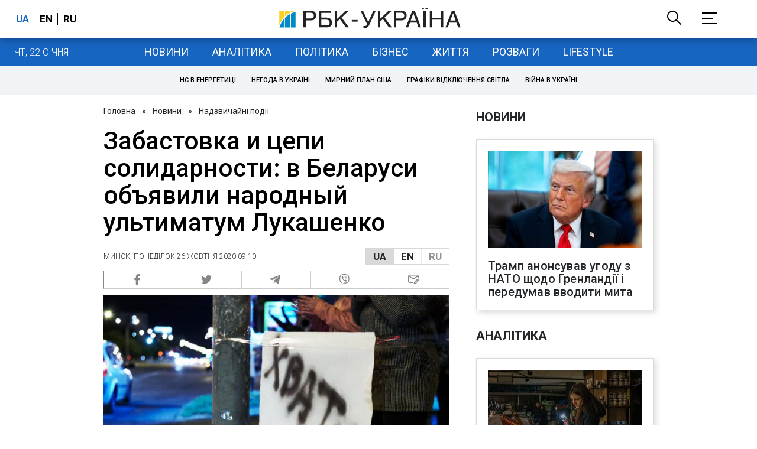

--- FILE ---
content_type: text/html; charset=utf-8
request_url: https://news.rbc.ua/rus/accidents/zabastovka-tsepi-solidarnosti-belarusi-obyavili-1603695939.html
body_size: 34073
content:
<!DOCTYPE html>
<html xmlns="http://www.w3.org/1999/xhtml" lang="uk">
<head>
    <title>Народный ультиматум Лукашенко - что сейчас происходит в Беларуси | РБК-Україна</title>    <meta name="description" content="В Минске с самого утра началась всенародная забастовка. Люди выходят на протест и цепи солидарности" />
<meta name="keywords" content="Білорусь, Забастовка" />
<meta name="news_keywords" content="Надзвичайні події, Білорусь, Забастовка" />
<meta property="og:title" content="Забастовка и цепи солидарности: в Беларуси объявили народный ультиматум Лукашенко" />
<meta property="og:description" content="Подробиці читайте на сайті" />
<meta property="og:url" content="https://news.rbc.ua/rus/accidents/zabastovka-tsepi-solidarnosti-belarusi-obyavili-1603695939.html" />
<meta property="og:type" content="article" />
<meta property="og:image" content="https://www.rbc.ua/static/img/_/_/____35770_1300x820.jpg" />
<meta property="og:site_name" content="РБК-Украина" />
<meta property="og:locale" content="uk_UA" />
<meta property="twitter:card" content="summary" />
<meta property="twitter:site" content="РБК-Украина" />
<meta property="twitter:title" content="Забастовка и цепи солидарности: в Беларуси объявили народный ультиматум Лукашенко" />
<meta property="twitter:creator" content="РБК-Украина" />
<meta property="twitter:image:src" content="https://www.rbc.ua/static/img/_/_/____35770_1300x820.jpg" />
<meta property="twitter:domain" content="https://news.rbc.ua/rus/accidents/zabastovka-tsepi-solidarnosti-belarusi-obyavili-1603695939.html" />        <link href="https://news.rbc.ua/rus/accidents/zabastovka-tsepi-solidarnosti-belarusi-obyavili-1603695939.html" rel="canonical" />
<link href="https://news.rbc.ua/rus/accidents/zabastovka-tsepi-solidarnosti-belarusi-obyavili-1603695939.html/amp" rel="amphtml" />    <meta http-equiv="Content-Type" content="text/html; charset=utf-8"/>
    <style type="text/css">
        :after, :before {-webkit-box-sizing: border-box;box-sizing: border-box;}
        .container {max-width:980px;width:980px;min-width:760px;margin:0 auto;display:flex;align-items: stretch;justify-content:space-between;}
        .branding-layout .container {position:relative;z-index:3;}
        .branding-layout .main-menu {position:relative;z-index:3;max-width: 980px;width: 980px;min-width: 980px;margin: 64px auto 20px;}
        .branding-layout {background-position: center 57px;}
        .middle-col {width:100%;max-width:650px;order:1;margin:0;}
        .right-col {width:300px;min-width:300px;order:2;margin:0;position:relative;}
        .right-sticky {position: -webkit-sticky;position: sticky;top:140px;vertical-align: baseline;margin-top:20px;}
        .MIXADVERT_NET {margin-bottom:20px;}
        #catfish-wrapper{width:100%;bottom:0;position: fixed;z-index:999;text-align: center;}
        #catfish-wrapper #catfish-close {position: absolute;right: 0;top: 0;z-index: 1000;cursor: pointer;width: 32px;height: 32px;}
        @media (max-width: 1251px) {.container {width:980px;}}
        @media (max-width: 1024px) {.container {width: 980px;min-width:980px;}.middle-col {max-width:630px;padding-left:20px;}}
    </style>
    <link rel="alternate" hreflang="x-default" href="https://news.rbc.ua/rus/accidents/zabastovka-tsepi-solidarnosti-belarusi-obyavili-1603695939.html"/>
    <link rel="alternate" hreflang="uk" href="https://news.rbc.ua/rus/accidents/zabastovka-tsepi-solidarnosti-belarusi-obyavili-1603695939.html"/>
    <link rel="alternate" hreflang="ru" href="https://news.rbc.ua/ukr/accidents/zabastovka-tsepi-solidarnosti-belarusi-obyavili-1603695939.html"/>
    <meta http-equiv="X-UA-Compatible" content="IE=edge">
<meta name="viewport" content="width=1000">
<meta name="theme-color" content="#2F3BA2"/>
<meta property="fb:app_id" content="569789207222162"/>
<meta property="fb:pages" content="521647284946080" />
<meta name="robots" content="max-image-preview:large" />
    <link rel="shortcut icon" href="/static/news/imgs/favicon.ico" type="image/x-icon">
<link rel="alternate" type="application/rss+xml" href="https://www.rbc.ua/static/rss/all.rus.rss.xml" />
<link rel="manifest" href="/manifest.json">
<link rel="apple-touch-icon" sizes="57x57" href="/static/common/imgs/apple/57x57.png">
<link rel="apple-touch-icon" sizes="114x114" href="/static/common/imgs/apple/114x114.png">
<link rel="apple-touch-icon" sizes="72x72" href="/static/common/imgs/apple/72x72.png">
<link rel="apple-touch-icon" sizes="144x144" href="/static/common/imgs/apple/144x144.png">
<link rel="apple-touch-icon" sizes="60x60" href="/static/common/imgs/apple/60x60.png">
<link rel="apple-touch-icon" sizes="120x120" href="/static/common/imgs/apple/120x120.png">
<link rel="apple-touch-icon" sizes="76x76" href="/static/common/imgs/apple/76x76.png">
<link rel="apple-touch-icon" sizes="152x152" href="/static/common/imgs/apple/152x152.png">

<link rel="preconnect" href="//www.googletagmanager.com">
<link rel="preconnect" href="//fundingchoicesmessages.google.com">
<link rel="preconnect" href="//securepubads.g.doubleclick.net" crossorigin>
<link rel="preconnect" href="//stats.rbc.ua">
<link rel="preconnect" href="//static.cloudflareinsights.com">

<script async src="https://www.googletagmanager.com/gtag/js?id=G-MDNR364TH3"></script>
<script>
    var pageSectionName = 'general';
        pageSectionName = 'accidents';
        window.dataLayer = window.dataLayer || [];
    function gtag(){dataLayer.push(arguments);}
    gtag('js', new Date());
    gtag('config', 'G-MDNR364TH3', {'page_section': pageSectionName});
</script>
<script async src="https://fundingchoicesmessages.google.com/i/121764058?ers=3"></script>

<script type="text/javascript">window.rbcAdwallDisable = true;</script>
            <script>
        const script = document.createElement('script');
        script.src = 'https://cdn.membrana.media/rbc/ym.js';
        script.async = true;
        document.head.appendChild(script);
        </script>
        <script async src="https://get.optad360.io/sf/db664e10-99c0-4e92-87d4-101798c1b8bf/plugin.min.js"></script>
    <script type="text/javascript">
    window.googletag = window.googletag || {cmd: []};
    window.rbcDomain = 'news';

    window.adsenseLoad = 0;
    window.loadAdsenseLib = function() {
        if (window.adsenseLoad != 0) return;
        var script = document.createElement('script');
        script.src = 'https://pagead2.googlesyndication.com/pagead/js/adsbygoogle.js?client=ca-pub-9614021710506914';
        document.head.appendChild(script);
        window.adsenseLoad = 1;
    }

    window.dfpLoad = 0;
    window.loadDfpLib = function() {
        if (window.dfpLoad != 0) return;
        googletag.cmd.push(function () {
            googletag.pubads().addEventListener('slotRenderEnded', function (event) {
                if (!event.isEmpty) {
                    $('#' + event.slot.getSlotElementId()).parent().attr('style', $('#' + event.slot.getSlotElementId()).parent().attr('style') + 'height: auto !important;');
                }
            });
            googletag.pubads().enableSingleRequest();
            googletag.pubads().setCentering(true);
            googletag.pubads().setTargeting("site_variables", ["rus", "wwwsite", "tag-belarus-10032015", "tag-zabastovka-22042015", "other", "accidents", "news", "pub", "pub1262087", "pub_type_news"]);
            googletag.enableServices();
        });
        var script = document.createElement('script');
        script.src = 'https://securepubads.g.doubleclick.net/tag/js/gpt.js';
        document.head.appendChild(script);
        window.dfpLoad = 1;
    }
</script>
<script type="text/javascript">
    (function(c,l,a,r,i,t,y){
        c[a]=c[a]||function(){(c[a].q=c[a].q||[]).push(arguments)};
        t=l.createElement(r);t.async=1;t.src="https://www.clarity.ms/tag/"+i;
        y=l.getElementsByTagName(r)[0];y.parentNode.insertBefore(t,y);
    })(window, document, "clarity", "script", "uqikkbh1sj");
</script>

<link href="https://fonts.googleapis.com/css2?family=Roboto:ital,wght@0,300;0,400;0,500;0,700;1,400;1,700&display=swap" rel="stylesheet">
<style type="text/css">
    * {box-sizing: border-box;}
    ::placeholder { color: #ccc;opacity: 1;}
    html {-webkit-tap-highlight-color: transparent;}
    body {margin:0;padding:0;font-family:Roboto, sans-serif;}
    div#app {margin:0 auto;}
    a {text-decoration:none;color:#222629}
    a:hover {color:#666;}
    ul, ol {list-style: none;padding:0;margin:0;}
    .widget-heading {text-transform: uppercase;padding:6px 0;margin:0 10px 20px 0px;color:#222629;font-weight:700;font-size:21px;}
    .widget {margin:0 0 20px;}
    table {border-collapse: collapse;border-spacing: 0;}
    /* header */

    header {background:#fff;box-shadow: 0 1px 15px rgba(0,0,0,.38);position:fixed;z-index:10;left:0;top:0;width:100%;min-width:980px;text-align: center;}
    header .h-inner {display:flex;align-items: center;justify-content: space-between;max-width:1350px;margin:0 auto;height:64px;}
    header .logo {display:block;order:2;text-align: center;position:relative;}
    header .logo img {width:307px;}
    header .lang {order:1;width:120px;min-width:120px !important;margin-left:20px;display: block;font-weight: 700;font-size:17px;text-transform: uppercase;}
    header .lang a {color:#000;display: inline-block;padding:0 4px;border-left:1px solid #000;padding-left:9px;}
    header .lang a:first-child {border-left:0;padding-left:0;}
    header .lang a.enabled {color: #1665c1;cursor: default;}
    header .full-navi {order:3;width: 120px;min-width:120px !important;text-align:right;margin-right:50px;display:flex;align-items: center;justify-content: space-around;}
    header .search-toggler {order:1;}
    header .search-toggler svg {display:none;cursor: pointer;}
    header .search-toggler svg:first-child {display:inline;}
    header .search-toggler.open svg {display:inline;}
    header .search-toggler.open svg:first-child {display:none;}
    header .menu-toggler {order:2;}
    header .menu-toggler svg {display:none;cursor: pointer;}
    header .menu-toggler svg:first-child {display:inline;}
    header .menu-toggler.open svg {display:inline;}
    header .menu-toggler.open svg:first-child {display:none;}

    .styler-page header {background:#1d2022;}
    .styler-page header .lang a {color:#fff;}
    .styler-page header .lang a:first-child {border-right:1px solid #fff;padding-right:9px;}
    .styler-page header .lang a.enabled {color: #f8d028;}

    .main-col {width:100%;order:2;max-width:650px;}
    .main-menu {height: 47px;background: #1665c1;text-align: center;margin-top: 64px;display:flex;align-items: center;justify-content:center;margin-bottom:20px;}
    .main-menu-wrapper {position:relative;max-width:1350px;width:1350px;min-width: 760px;margin: 0 auto;display: flex;align-items: center;justify-content: center;}
    .main-menu-wrapper .current-date {position: absolute;left: 0;top:1px;text-transform:uppercase;font-weight:300;color: #fff;margin: 14px 24px 0;}
    .styler-page .main-menu-wrapper .current-date {color:#2e3336}
    .branding-layout .main-menu-wrapper {width:980px;}
    .branding-layout .sub-menu {width: 980px;margin: -20px auto 20px;position: relative;display: block;text-align: center; z-index: 10;}
    .branding-layout .sub-menu a {margin: 5px;}

    .branding-layout .main-menu-wrapper .current-date {display:none;}
    @media (max-width: 1251px) {
        .main-menu-wrapper {width:980px;}
        .main-menu-wrapper .current-date {display:none;}
    }
    .vyboru-page .main-menu {background: #d10000;}
    .styler-page .main-menu {background: #f8d028;}
    .styler-page .main-menu a {color: #2e3336;}
    .lite-page .main-menu {background: #5e3f8b;}
    .daily-page .main-menu {background: #a52938;}
    .main-menu a {color: #fff;display: block;line-height: 48px;padding-right: 20px;padding-left: 20px;font-weight: 400;font-size: 18px;text-transform: uppercase;}
    .main-menu a.active {color: #2e3336;background: #fff;}
    .main-menu a.active.active-spec {color: #2e3336;background:#f1f4f6;}

    .sub-menu {background:#f1f4f6;display:flex;margin:-20px 0 20px;padding:10px 0;justify-content: center;}
    .sub-menu.simple {position:sticky;top:64px;z-index:5;}
    .sub-menu a {display: inline-block;background:#fff;padding: 8px;margin: 0 5px;color:#000;border-radius:24px;white-space: nowrap;text-transform: uppercase;font-size:11px;font-weight:500;}
    .sub-menu.simple a {background:none;}
    .branding-layout .sub-menu.simple a.spec {display:none;}
    .full-menu {background: #fff;display:none;overflow-x: hidden;position: fixed;left: 0;right: 0;top: 0;padding-top: 105px;padding-bottom: 10px;z-index: 9;box-shadow: 6px 8px 30px -8px rgba(34,34,34,.25);}
    .full-menu .container {display: flex;align-items: baseline;justify-content: space-around;padding:0 25px;}
    .full-menu .container .column {flex-grow: 1;flex-shrink: 1;flex-basis: 0;padding:0 25px 25px;font-size: 16px;line-height: 1.2;}
    .full-menu .container .column a {font-weight: 300;color: #222629;font-size: 16px;margin-bottom: 13px;display: block;}
    .full-menu .container .column a.edition-item {font-weight: 700;font-size: 18px;margin-bottom: 30px;text-transform: uppercase;}
    .header-search {background: #fff;display: none;position: fixed;left: 0;right: 0;top: 0;padding-top: 115px;padding-bottom: 50px;z-index: 9;box-shadow: 6px 8px 30px -8px rgba(34,34,34,.25);}
    .header-search form {max-width: 650px;margin: 0 auto;display: flex;padding:0 20px;}
    .header-search form input {background: #fff;border: 1px solid #ccc;border-right: none;height: 48px;flex-grow: 10;padding: 3px 15px;font-size: 24px;}
    .header-search form button {bottom: 1px;background: #1665c1;border: 1px solid #1665c1;color: #fff;padding:0 20px;line-height: 44px;height: 48px;text-transform: uppercase;font-size: 14px;flex-grow: 3;}

    .menu {margin-top:50px;z-index:9;position:fixed;overflow-y:scroll;width:100%;left:0;top:0;bottom:0;background:#ffffff;min-height: 100%;box-shadow: 0 1px 15px rgba(0,0,0,.38);}
    .search {background: #f1f4f6;border-bottom: 1px solid #ebebeb;padding: 20px;margin-bottom: 20px;}
    .search div {display:flex;align-items: center;justify-content: center;}
    .search .hinput {background: #fff;border: 1px solid #ccc;border-right: none;height: 48px;padding:0px;text-align:center;font-size: 18px;width:75%;}
    .search button {background: #1665c1;border: 1px solid #1665c1;color: #fff;height: 50px;text-transform: uppercase;font-size: 14px;width:25%;}
    .edition {padding:0 25px 25px;position:relative;}
    .edition .expander {}
    .edition .expander::before {content: '';position: absolute;height: 1px;background: #ddd;right: 0;left: 25px;right:50px;top: 11px;z-index: 0;}
    .edition .expander > span {font-size:18px;font-weight:500;text-transform: uppercase;background: #ffffff;position:relative;padding-right:25px;}
    .edition .expander > span.fodding {right:20px;padding:0;position:absolute;}
    .edition .expander svg {display:none;}
    .edition .expander svg:first-child {display:inline;}
    .edition .expander.open svg {display:inline;}
    .edition .expander.open svg:first-child {display:none;}
    .edition ul {padding:10px 0 0 20px;display:none;}
    .edition li {margin-bottom:13px;}
    .lazy-background:not(.visible){background-image:none!important}
    .label-news {background: #1665c1;color: #fff;text-transform: uppercase;font-size: 12px;padding: 1px 5px;font-weight: 400;position: relative;top: -4px;}
    .label-daily {background: #a52938;color: #fff;text-transform: uppercase;font-size: 12px;padding: 1px 5px;font-weight: 400;position: relative;top: -4px;}
    .label-styler {display:none;background: #f8d028;color: #222629;text-transform: uppercase;font-size: 12px;padding: 1px 5px;font-weight: 400;position: relative;top: -4px;}
    .label-lite {background: #5e3f8b;color: #fff;text-transform: uppercase;font-size: 12px;padding: 1px 5px;font-weight: 400;position: relative;top: -4px;}
    .label-week {margin-left: 4px;display: inline-block;margin-bottom: -3px; height: 16px; width: 16px;}

    footer {background:#f1f4f6;padding:25px 0px;}
    footer .social {padding-bottom:25px;}
    footer .social a {width:25%;height: 32px;line-height: 33px;border: 1px solid #8f9a9f;border-right: none;display: inline-block;margin-right: -5px;padding:0;text-align: center;}
    footer .social a:last-child {border-right: 1px solid #8f9a9f;margin-right:0;}
    footer .fmenu {display:flex;justify-content: space-between;padding-top: 70px;}
    footer .fmenu .container {width: 100%;}
    footer .fmenu .container .column {flex-grow: 1;flex-shrink: 1;flex-basis: 0;padding: 0 25px 25px;font-size: 16px;line-height: 1.2;}
    footer .fmenu .container .column a {font-weight: 300;color: #222629;font-size: 14px;margin-bottom: 13px;display: block;}
    footer .fmenu .container .column a.edition-item {font-weight: 700; text-transform: uppercase; font-size: 16px;}
    footer .lang {order: 1;width: 120px;min-width: 120px !important;margin-left: 20px;display: block;font-weight: 700;font-size: 17px;text-transform: uppercase;}
    footer .lang a {color:#000;display: inline-block;padding:0 4px;border-left:1px solid #000;padding-left:9px;}
    footer .lang a:first-child {border-left:0;padding-left:0;}
    footer .lang a.enabled {color: #1665c1;cursor: default;}



    footer .logo {margin:0 0 30px 0;display: flex;}
    footer .logo img {height:27px;width:auto;}
    footer .copy {text-align: center;padding: 20px 0 0;font-size:12px;}
    footer .copy {display: flex;flex-direction: row;justify-content: flex-start;padding: 0 250px;margin-top: 50px;}
    footer .container .col {width: 50%;padding: 0 25px 25px;}
    footer .container .col .contacts {display: flex; align-items: flex-start; justify-content: space-between;}
    footer .container .col .column {font-size: 16px;line-height: 1.2;margin-right: 15px;}
    footer .container .col .column a {font-weight: 300;color: #222629;font-size: 14px;margin-bottom: 13px;display: block;}
    footer .col > .social  a {width: 70px;max-width: 85px;height: 33px; padding-top: 2px;}
    footer .col span {font-size: 12px;font-weight: 300;}

    .privacy {background: #f7f6f6; color: #000;padding: 10px 15px;position: fixed;bottom: 0;right: 0;left: 0;display: block;z-index: 1000;border-top: 1px solid #ccc;font-size: 13px;text-align: center;}
    .privacy a {color: #000;font-weight: 500;}
    .privacy .skip {margin-left: 10px;background-color: #fff;border: 1px solid #ccc;padding: 2px 15px;cursor: pointer;}
    .privacy .close {background: #3b4a66;color: #fff;border: 1px solid #000;font-weight: 400;padding: 4px 15px;cursor: pointer;margin-top: 3px;display: inline-block;text-transform: uppercase;}

    .war-list{max-width: 1350px;width: 1350px;min-width: 980px;margin: 0 auto;}
    .war_block {display: flex; justify-content: center; margin: 0 25px 20px 25px;}
    .war_item {padding-right: 0; border-right: #cfcfcf 1px solid; padding-left: 8px;}
    .war_num {font-size: 16px; font-weight: bold;}
    .war_num span {font-size: 14px; color: #1665c1; padding-left: 3px;}
    .war_block .war_item:first-child {padding-left: 0; border: none;}
    .war_block .war_item:nth-child(2) {margin-right: 0; }
    .war_block .war_item:last-child {border: none;}
    .war_desc {font-size: 9px; text-transform: uppercase; padding: 8px 0;}
    .war_img img {vertical-align: bottom;}
    .war_img svg {height: 32px; width: 95px;}
    .war_block .war_item:last-child .war_img svg {width: 60px;}
    .war_section {background: #eeeff0; padding: 10px 0;}
    .war_section .layout-main {margin-left: auto; margin-right: auto; max-width: 1296px;}
    .war_title {text-align: left; margin-left: 10px;  font-size: 15px; line-height: 1.2em; font-weight: 400; text-transform: uppercase; color: #1665c1; margin-top: 6px; margin-bottom: 15px;}
    @media screen and (max-width: 1296px) {
        .war_block {max-width: 100%; display: block; overflow-x: scroll; overflow-y: hidden; white-space: nowrap; padding-left: 12px; padding-top: 0;}
        .war_item {display: inline-block; white-space: normal; overflow: hidden;}
        .war_title {padding-left: 10px; padding-right: 10px;}
    }
    @media screen and (max-width: 1251px) {
        .war-list{max-width: 1170px;width: 1170px;min-width: 980px;margin: 0 auto;}
    }

    /* membr css */
    .nts-ad {display: flex; flex-direction: column; align-items: center; justify-content: center;margin:0 0 20px;}
    .nts-ad-h250 {height: 250px}
    .nts-ad-h280 {height: 280px}
    .nts-ad-h350 {height: 350px}
    .nts-ad-h400 {min-height: 400px}
    .nts-ad-h600 {min-height: 600px; justify-content: flex-start}

    .vidverto-wrapper { margin:0 0 20px;min-height: 375px !important;}

    #catfishClose {position: absolute;right:0;top:-30px;}

    .dfp {position:relative;}
    .dfp:before {content: 'Реклама';display: block;position: absolute;right: 0;top: -15px;font-size: 11px;color: #bcbbbf;}
    .dfp:after {content:'';display: block;width: 75px;height: 75px;position:absolute;left: 0;right: 0;top: 0;bottom: 0;margin: auto;z-index: -1;background-image:url('data:image/svg+xml;utf8,<svg width="75px" height="75px" viewBox="0 0 16 16" xmlns="http://www.w3.org/2000/svg" fill="rgba(170, 170, 170, 0.5)"><path d="m3.7 11 .47-1.542h2.004L6.644 11h1.261L5.901 5.001H4.513L2.5 11h1.2zm1.503-4.852.734 2.426H4.416l.734-2.426h.053zm4.759.128c-1.059 0-1.753.765-1.753 2.043v.695c0 1.279.685 2.043 1.74 2.043.677 0 1.222-.33 1.367-.804h.057V11h1.138V4.685h-1.16v2.36h-.053c-.18-.475-.68-.77-1.336-.77zm.387.923c.58 0 1.002.44 1.002 1.138v.602c0 .76-.396 1.2-.984 1.2-.598 0-.972-.449-.972-1.248v-.453c0-.795.37-1.24.954-1.24z"/><path d="M14 3a1 1 0 0 1 1 1v8a1 1 0 0 1-1 1H2a1 1 0 0 1-1-1V4a1 1 0 0 1 1-1h12zM2 2a2 2 0 0 0-2 2v8a2 2 0 0 0 2 2h12a2 2 0 0 0 2-2V4a2 2 0 0 0-2-2H2z"/></svg>');}

    ins.adsbygoogle {display: block !important;position:relative;line-height: normal !important;}
    ins.adsbygoogle:before {content: 'Реклама';display: block;position: absolute;right: 0;top: -15px;font-size: 11px;color: #bcbbbf;}
    ins.adsbygoogle:after {content:'';display: block;width: 75px;height: 75px;position:absolute;left: 0;right: 0;top: 0;bottom: 0;margin: auto;z-index: -1;background-image:url('data:image/svg+xml;utf8,<svg width="75px" height="75px" viewBox="0 0 16 16" xmlns="http://www.w3.org/2000/svg" fill="rgba(170, 170, 170, 0.5)"><path d="m3.7 11 .47-1.542h2.004L6.644 11h1.261L5.901 5.001H4.513L2.5 11h1.2zm1.503-4.852.734 2.426H4.416l.734-2.426h.053zm4.759.128c-1.059 0-1.753.765-1.753 2.043v.695c0 1.279.685 2.043 1.74 2.043.677 0 1.222-.33 1.367-.804h.057V11h1.138V4.685h-1.16v2.36h-.053c-.18-.475-.68-.77-1.336-.77zm.387.923c.58 0 1.002.44 1.002 1.138v.602c0 .76-.396 1.2-.984 1.2-.598 0-.972-.449-.972-1.248v-.453c0-.795.37-1.24.954-1.24z"/><path d="M14 3a1 1 0 0 1 1 1v8a1 1 0 0 1-1 1H2a1 1 0 0 1-1-1V4a1 1 0 0 1 1-1h12zM2 2a2 2 0 0 0-2 2v8a2 2 0 0 0 2 2h12a2 2 0 0 0 2-2V4a2 2 0 0 0-2-2H2z"/></svg>');}
    ins.adsbygoogle[data-ad-status="unfilled"]:before {content: '';display: none;}
    ins.adsbygoogle[data-ad-status="unfilled"]:after {content: '';display: none;}

    p[data-lazy-type="lazyrecreactive"], div[data-lazy-type="lazyrecreactive"] {position: relative;}
    p[data-lazy-type="lazyrecreactive"]:before, div[data-lazy-type="lazyrecreactive"]:before {content: 'Реклама';display: block;position: absolute;right: 5px;top: -10px;font-size: 11px;color: #bcbbbf;font-family: -apple-system, BlinkMacSystemFont, "Segoe UI", Roboto, Helvetica, Arial, sans-serif, "Apple Color Emoji", "Segoe UI Emoji", "Segoe UI Symbol";}
    p[data-lazy-type="lazyrecreactive"] ins.adsbygoogle:before, div[data-lazy-type="lazyrecreactive"] ins.adsbygoogle:before {content:'';display: none;}
        .common-breadcrumbs {font-size: 14px;color: #222629;margin:0 0 20px 0;}
     .common-breadcrumbs a {margin:0 8px;color: #222629;text-decoration: none;}
     .common-breadcrumbs a:first-child {margin-left:0;}
     article.full {margin:0 0 20px;}
     article.full h1 {font-size:42px;font-weight: 500;margin:0 0 20px;line-height: 1.1em;}
     article.full .breadcrumbs {color: #222629;margin-bottom: 10px;font-size: 12px;font-weight: 100;line-height: 1.20em;text-transform: uppercase;display:flex;justify-content: space-between;align-items: center;}
     article.full .breadcrumbs:after {content:'';display:block;height:1px;clear: both;}
     article.full .breadcrumbs a {color:#222629;}
     article.full .breadcrumbs .lang-publication {font-weight:500;position:relative;display: block;}
     article.full .breadcrumbs .lang-publication .lang-group {display:flex;border: 1px solid rgba(217, 217, 217, 1);}
     article.full .breadcrumbs .lang-publication .lang-group a {display:block;flex:0 0 33%;padding:6px 12px;font-weight:700;font-size:17px;border-left:1px solid rgba(217, 217, 217, 1);}
     article.full .breadcrumbs .lang-publication .lang-group a.active {background: rgba(217, 217, 217, 1);cursor: default;}
     article.full .breadcrumbs .lang-publication .lang-group a:first-child {border-left:0;}
     article.full .breadcrumbs .lang-publication .lang-switch-menu {display:none;}
     article.full .breadcrumbs .lang-publication.opened .lang-switch-label {display:none;}
     article.full .breadcrumbs .lang-publication.opened .lang-switch-menu {display:block;position: absolute;right: 0;width: max-content;background: #fff;z-index:3;}
     article.full .breadcrumbs .lang-publication.opened .lang-switch-menu a {display: block;margin: 0 0 10px;}
     article.full .breadcrumbs .time {width: -webkit-fill-available;display: flex;flex-wrap: nowrap;align-items: center;}
     article.full .breadcrumbs .time .promo {margin-left: 5px;}
     article.full .img {margin:0 0 10px;}
     article.full .img img {max-width:100%;width:585px;height:369px;}
     @media (max-width: 1024px) {article.full .img img {max-width:100%;width:585px;height:369px;}}
     article.full .img span {display:block;margin:5px 0 0 0;color: #717171;font-size: 13px;font-weight: 100;}
     article.full .publication-wrapper-author {font-size: 12px;text-transform: uppercase;margin-bottom: 20px;}
     article.full .publication-wrapper-author .about {text-transform: none;}
     article.full .publication-wrapper-author a {color:#1665c1;}
     article.full .publication-coworking {color: #717171;font-size: 14px;font-weight:300;display: flex;align-items: start;justify-content: start;gap: 10px;margin: 0 0 30px;}
     article.full .publication-coworking span {display: block;line-height: normal;}
     article.full .publication-coworking span svg {width: 96px;height: 16px;filter: contrast(0.3);display: block;position: relative;top: 1px;}
     article.full .txt {font-weight:400;line-height: 1.55em;color: #222629;font-size: 19px;}
     article.full .txt strong {font-weight:700;}
     article.full .txt p {margin:0 0 20px;}
     article.full .txt p.nfo {background: #f5f5f5;padding: 20px 20px 20px 60px;font-size: 14px;line-height: normal;position: relative;}
     article.full .txt p.nfo:before {content:'';position: absolute;left: 20px;top: 0;margin: auto;bottom: 0;display:block;width:20px;height:21px;background-image:url('data:image/svg+xml;utf8,<svg width="20" height="21" viewBox="0 0 20 21" fill="none" xmlns="http://www.w3.org/2000/svg"><path d="M10 20.5C15.511 20.5 20 16.011 20 10.5C20 4.989 15.511 0.5 10 0.499999C4.489 0.499999 1.35601e-06 4.98899 8.74228e-07 10.5C3.92441e-07 16.011 4.489 20.5 10 20.5ZM10 18.5C5.56988 18.5 2 14.9301 2 10.5C2 6.06988 5.56988 2.5 10 2.5C14.4301 2.5 18 6.06988 18 10.5C18 14.9301 14.4301 18.5 10 18.5ZM11 15.5L11 13.5L9 13.5L9 15.5L11 15.5ZM11 11.5L11 5.5L9 5.5L9 11.5L11 11.5Z" fill="rgb(18,18,18)"/></svg>');}
     article.full .txt div.dfp, article.full .txt ins.adsbygoogle {margin:0 0 20px;}
     article.full .txt a {color:#1665c1;font-weight:400;}
     article.full .txt a strong {font-weight:400;}
     article.full .txt img {max-width: 100%;height: auto !important;border: 0;display: block;}
     article.full .txt .dict {font-size:14px;line-height: normal;margin:0 0 20px;}
     article.full .txt .dict p {margin:0;}
     article.full .txt .structure {border: 1px solid #e2e2e2;background:#f8f9fa;padding:5px;font-size:15px;margin:0 0 20px;}
     article.full .txt .structure p {margin:0}
     article.full .txt h2 {font-weight: 700;font-size:22px;margin:0 0 20px;}
     article.full .txt h3 {font-weight: 700;font-size:20px;margin:0 0 20px;}
     article.full ul {padding: 0 0 0px 25px;list-style: square;}
     article.full ol {padding: 0 0 0px 25px;list-style: decimal;}
     article.full li {margin-bottom:20px;}
     article.full .img_wrap {margin:0 0 20px;color: #717171;font-size: 13px;font-weight: 100;line-height: normal;}
     article.full .img_ins {border:1px solid #e2e2e2;}
     article.full p:empty {margin:0;padding:0;}
     article.full .txt .giphy-embed,article.full .txt .iframely-embed,article.full .txt .twitter-tweet{margin-bottom:20px;margin-right:auto;margin-left:auto}
     article.full .txt table{width:100%;margin-bottom:20px}
     article.full .txt th{padding-top:4px;padding-bottom:4px;font-family:Roboto,sans-serif;font-weight:700}
     article.full .txt td{padding-top:4px;padding-bottom:4px}
     article.full .txt tr:nth-child(2n){background:#f7f7f7}
     article.full .txt > div[data-oembed-url] {margin:0 0 20px;}
     article.full .txt [data-oembed-url] blockquote{font-size:16px}
     article.full .txt [data-oembed-url] blockquote:before {background: none;margin: 0;padding: 0;height: 0;width: 0;}
     article.full .txt [data-oembed-url] {display: block;}
     article.full .txt blockquote{padding-left:95px;margin-bottom:20px;position:relative;font-size:24px;font-style:italic;line-height:1.3;margin-top:30px}
     article.full .txt blockquote:before{content:'';height:65px;width:65px;display:block;position:absolute;background-image:url(/static/common/imgs/quote.svg);background-position:center;background-repeat:no-repeat;background-size:contain;left:0;top:0}
     article.full .txt iframe{max-width:100% !important;min-width:auto !important;}
     article.full .read-in-google {text-align:center;margin:20px 0;}
     article.full .read-in-google a {padding: 15px 7px;background: #fff;border:1px solid #ccc;color: #222629;font-weight: normal;display: block;text-align: center;}
     hr.delimeter {padding: 0;margin: 40px 0;border: 0 solid #1665c1;}
     hr.pagebreak {display:none;}
     .share {margin:0 0 10px;display: flex;}
     .share a {display:block;border:1px solid #ccc;border-left:0;width:100%;padding:3px;text-align: center;color: rgb(134, 134, 134);font-size: 16px;}
     .share a:hover {background: #f0f0f0;}
     .share a:first-child {border-left:1px solid rgb(134, 134, 134);}
     .share a.fb::before {content: '';position:relative;top:2px;display:inline-block;width:18px;height:18px;background-image:url('data:image/svg+xml;utf8,<svg xmlns="http://www.w3.org/2000/svg" xmlns:xlink="http://www.w3.org/1999/xlink" width="18px" height="18px" viewBox="0 0 96.124 96.123" enable-background="new 0 0 96.124 96.123"><g><path fill="rgb(134, 134, 134)" d="M72.089,0.02L59.624,0C45.62,0,36.57,9.285,36.57,23.656v10.907H24.037c-1.083,0-1.96,0.878-1.96,1.961v15.803 c0,1.083,0.878,1.96,1.96,1.96h12.533v39.876c0,1.083,0.877,1.96,1.96,1.96h16.352c1.083,0,1.96-0.878,1.96-1.96V54.287h14.654 c1.083,0,1.96-0.877,1.96-1.96l0.006-15.803c0-0.52-0.207-1.018-0.574-1.386c-0.367-0.368-0.867-0.575-1.387-0.575H56.842v-9.246 c0-4.444,1.059-6.7,6.848-6.7l8.397-0.003c1.082,0,1.959-0.878,1.959-1.96V1.98C74.046,0.899,73.17,0.022,72.089,0.02z"/></g></svg>');}
     .share a.mg::before {content: '';position:relative;top:2px;display:inline-block;width:18px;height:18px;background-image:url('data:image/svg+xml;utf8,<svg xmlns="http://www.w3.org/2000/svg" width="18px" height="18px" viewBox="0 0 512 512" enable-background="new 0 0 512 512"><g><g><path fill="rgb(134, 134, 134)" d="M256,0C114.624,0,0,106.112,0,237.024c0,74.592,37.216,141.12,95.392,184.576V512l87.168-47.84 c23.264,6.432,47.904,9.92,73.44,9.92c141.376,0,256-106.112,256-237.024S397.376,0,256,0z M281.44,319.2l-65.184-69.536 L89.056,319.2l139.936-148.544l66.784,69.536l125.6-69.536L281.44,319.2z"/></g></g></svg>');}
     .share a.tw::before {content: '';position:relative;top:-1px;display:inline-block;width:24px;height:19px;background-image:url('data:image/svg+xml;utf8,<svg xmlns="http://www.w3.org/2000/svg" width="24px" height="24px" viewBox="0 0 32 32" enable-background="new 0 0 24 24"><path fill="rgb(134, 134, 134)" d="M 28 8.558594 C 27.117188 8.949219 26.167969 9.214844 25.171875 9.332031 C 26.1875 8.722656 26.96875 7.757813 27.335938 6.609375 C 26.386719 7.171875 25.332031 7.582031 24.210938 7.804688 C 23.3125 6.847656 22.03125 6.246094 20.617188 6.246094 C 17.898438 6.246094 15.691406 8.453125 15.691406 11.171875 C 15.691406 11.558594 15.734375 11.933594 15.820313 12.292969 C 11.726563 12.089844 8.097656 10.128906 5.671875 7.148438 C 5.246094 7.875 5.003906 8.722656 5.003906 9.625 C 5.003906 11.332031 5.871094 12.839844 7.195313 13.722656 C 6.386719 13.695313 5.628906 13.476563 4.964844 13.105469 C 4.964844 13.128906 4.964844 13.148438 4.964844 13.167969 C 4.964844 15.554688 6.660156 17.546875 8.914063 17.996094 C 8.5 18.109375 8.066406 18.171875 7.617188 18.171875 C 7.300781 18.171875 6.988281 18.140625 6.691406 18.082031 C 7.316406 20.039063 9.136719 21.460938 11.289063 21.503906 C 9.605469 22.824219 7.480469 23.609375 5.175781 23.609375 C 4.777344 23.609375 4.386719 23.585938 4 23.539063 C 6.179688 24.9375 8.765625 25.753906 11.546875 25.753906 C 20.605469 25.753906 25.558594 18.25 25.558594 11.742188 C 25.558594 11.53125 25.550781 11.316406 25.542969 11.105469 C 26.503906 10.410156 27.339844 9.542969 28 8.558594 Z"></path></svg>');}
     .share a.tg::before {content: '';position:relative;top:2px;display:inline-block;width:18px;height:18px;background-image:url('data:image/svg+xml;utf8,<svg xmlns="http://www.w3.org/2000/svg" width="18px" height="18px" viewBox="0 0 24 24" enable-background="new 0 0 24 24"><path fill="rgb(134, 134, 134)" d="m9.417 15.181-.397 5.584c.568 0 .814-.244 1.109-.537l2.663-2.545 5.518 4.041c1.012.564 1.725.267 1.998-.931l3.622-16.972.001-.001c.321-1.496-.541-2.081-1.527-1.714l-21.29 8.151c-1.453.564-1.431 1.374-.247 1.741l5.443 1.693 12.643-7.911c.595-.394 1.136-.176.691.218z"/></svg>');}
     .share a.vi::before {content: '';position:relative;top:2px;display:inline-block;width:18px;height:18px;background-image:url('data:image/svg+xml;utf8,<svg xmlns="http://www.w3.org/2000/svg" width="18px" height="18px" viewBox="0 0 24 24" enable-background="new 0 0 24 24"><path fill="rgb(134, 134, 134)" d="m23.155 13.893c.716-6.027-.344-9.832-2.256-11.553l.001-.001c-3.086-2.939-13.508-3.374-17.2.132-1.658 1.715-2.242 4.232-2.306 7.348-.064 3.117-.14 8.956 5.301 10.54h.005l-.005 2.419s-.037.98.589 1.177c.716.232 1.04-.223 3.267-2.883 3.724.323 6.584-.417 6.909-.525.752-.252 5.007-.815 5.695-6.654zm-12.237 5.477s-2.357 2.939-3.09 3.702c-.24.248-.503.225-.499-.267 0-.323.018-4.016.018-4.016-4.613-1.322-4.341-6.294-4.291-8.895.05-2.602.526-4.733 1.93-6.168 3.239-3.037 12.376-2.358 14.704-.17 2.846 2.523 1.833 9.651 1.839 9.894-.585 4.874-4.033 5.183-4.667 5.394-.271.09-2.786.737-5.944.526z"/><path fill="rgb(134, 134, 134)" d="m12.222 4.297c-.385 0-.385.6 0 .605 2.987.023 5.447 2.105 5.474 5.924 0 .403.59.398.585-.005h-.001c-.032-4.115-2.718-6.501-6.058-6.524z"/><path fill="rgb(134, 134, 134)" d="m16.151 10.193c-.009.398.58.417.585.014.049-2.269-1.35-4.138-3.979-4.335-.385-.028-.425.577-.041.605 2.28.173 3.481 1.729 3.435 3.716z"/><path fill="rgb(134, 134, 134)" d="m15.521 12.774c-.494-.286-.997-.108-1.205.173l-.435.563c-.221.286-.634.248-.634.248-3.014-.797-3.82-3.951-3.82-3.951s-.037-.427.239-.656l.544-.45c.272-.216.444-.736.167-1.247-.74-1.337-1.237-1.798-1.49-2.152-.266-.333-.666-.408-1.082-.183h-.009c-.865.506-1.812 1.453-1.509 2.428.517 1.028 1.467 4.305 4.495 6.781 1.423 1.171 3.675 2.371 4.631 2.648l.009.014c.942.314 1.858-.67 2.347-1.561v-.007c.217-.431.145-.839-.172-1.106-.562-.548-1.41-1.153-2.076-1.542z"/><path fill="rgb(134, 134, 134)" d="m13.169 8.104c.961.056 1.427.558 1.477 1.589.018.403.603.375.585-.028-.064-1.346-.766-2.096-2.03-2.166-.385-.023-.421.582-.032.605z"/></svg>');}
     .share a.ma::before {content: '';position:relative;top:2px;display:inline-block;width:18px;height:18px;background-image:url('data:image/svg+xml;utf8,<svg xmlns="http://www.w3.org/2000/svg" width="18px" height="18px" viewBox="0 -34 512 512" enable-background="new 0 0 24 24"><path fill="rgb(134, 134, 134)" d="m432 0h-352c-44.113281 0-80 35.886719-80 80v231c0 44.113281 35.886719 80 80 80h144c11.046875 0 20-8.953125 20-20s-8.953125-20-20-20h-144c-22.054688 0-40-17.945312-40-40v-225.363281l173.753906 108.042969c13.03125 8.101562 27.636719 12.152343 42.246094 12.152343s29.214844-4.050781 42.246094-12.152343l173.753906-108.042969v70.363281c0 11.046875 8.953125 20 20 20s20-8.953125 20-20v-76c0-44.113281-35.886719-80-80-80zm-154.878906 159.710938c-13.027344 8.101562-29.214844 8.101562-42.242188 0l-179.203125-111.433594c6.746094-5.183594 15.179688-8.277344 24.324219-8.277344h352c9.144531 0 17.582031 3.09375 24.324219 8.277344zm132.46875 61.847656-109.804688 109.558594c-2.332031 2.328124-4.054687 5.195312-5.011718 8.347656l-23.910157 78.722656c-2.121093 6.980469-.273437 14.558594 4.820313 19.78125 3.816406 3.910156 9 6.03125 14.316406 6.03125 1.78125 0 3.574219-.238281 5.339844-.726562l80.722656-22.359376c3.324219-.921874 6.351562-2.683593 8.789062-5.121093l109.574219-109.367188c23.394531-23.394531 23.394531-61.457031 0-84.851562s-61.457031-23.394531-84.835937-.015625zm-49.273438 162.210937-40.613281 11.25 11.886719-39.128906 74.089844-73.925781 28.289062 28.289062zm105.839844-105.640625-3.875 3.867188-28.285156-28.285156 3.859375-3.855469c7.796875-7.796875 20.488281-7.796875 28.285156 0 7.800781 7.800781 7.800781 20.488281.015625 28.273437zm0 0"/></svg>');}
     .intext-read-also a {display:flex;margin-bottom:20px;color:#222629;font-weight:500;font-size:19px;}
     .intext-read-also a::before {content: '';position: relative;top: 0px;min-width: 24px;background-repeat: no-repeat;margin-right: 15px;background-image:url('data:image/svg+xml;utf8,<svg xmlns="http://www.w3.org/2000/svg" width="24" height="24" viewBox="0 0 31.49 31.49" enable-background="new 0 0 31.49 31.49"><path style="fill:black" d="M21.205,5.007c-0.429-0.444-1.143-0.444-1.587,0c-0.429,0.429-0.429,1.143,0,1.571l8.047,8.047H1.111 C0.492,14.626,0,15.118,0,15.737c0,0.619,0.492,1.127,1.111,1.127h26.554l-8.047,8.032c-0.429,0.444-0.429,1.159,0,1.587 c0.444,0.444,1.159,0.444,1.587,0l9.952-9.952c0.444-0.429,0.444-1.143,0-1.571L21.205,5.007z"/></svg>');}
     .intext-tags {margin-bottom:12px;}
     .intext-tags a {color: #222629;border: 1px solid #ccc;font-size: 14px;display: inline-block;white-space: nowrap;padding: 4px 10px 5px;margin:0 0 8px 8px;border-radius: 11px;}
     .content-sliders-group {margin-bottom:20px;}
     .content-slider-wrapper {position: relative;width: 100%;}
     .content-slider-wrapper .content-slider {position: relative;background: #f1f1f1;touch-action: pan-y;-webkit-tap-highlight-color: transparent;}
     .content-slider__arrow {position: absolute;top: 50%;margin-top: -50px;display: inline-block;line-height: 75px;height: 100px;width: 50px;text-align: center;z-index: 2;font-size: 37px;cursor: pointer;padding: 0px;background: rgba(0,0,0,.6);color: #fff;}
     .content-slider__arrow--prev {left: 0;}
     .content-slider__arrow--prev:before {content: "";width:24px;height:24px;margin:37px 0 0 16px;display:block;background-image:url('data:image/svg+xml;utf8,<svg xmlns="http://www.w3.org/2000/svg" width="24px" height="24px" viewBox="0 0 451.847 451.847" enable-background="new 0 0 451.847 451.847"><g><path fill="rgb(255, 255, 255)" d="M97.141,225.92c0-8.095,3.091-16.192,9.259-22.366L300.689,9.27c12.359-12.359,32.397-12.359,44.751,0 c12.354,12.354,12.354,32.388,0,44.748L173.525,225.92l171.903,171.909c12.354,12.354,12.354,32.391,0,44.744 c-12.354,12.365-32.386,12.365-44.745,0l-194.29-194.281C100.226,242.115,97.141,234.018,97.141,225.92z"/></g></svg>');}
     .content-slider__arrow--next {right: 0;}
     .content-slider__arrow--next:before {content: "";width:24px;height:24px;margin:37px 0 0 16px;display:block;background-image:url('data:image/svg+xml;utf8,<svg xmlns="http://www.w3.org/2000/svg" width="24px" height="24px" viewBox="0 0 451.846 451.847" enable-background="new 0 0 451.846 451.847"><g><path fill="rgb(255, 255, 255)" d="M345.441,248.292L151.154,442.573c-12.359,12.365-32.397,12.365-44.75,0c-12.354-12.354-12.354-32.391,0-44.744 L278.318,225.92L106.409,54.017c-12.354-12.359-12.354-32.394,0-44.748c12.354-12.359,32.391-12.359,44.75,0l194.287,194.284 c6.177,6.18,9.262,14.271,9.262,22.366C354.708,234.018,351.617,242.115,345.441,248.292z"/></g></svg>');}
     .content-slider-wrapper .slick-slider .slick-list, .content-slider-wrapper .slick-slider .slick-track {-webkit-transform: translate3d(0,0,0);transform: translate3d(0,0,0);}
     .content-slider-wrapper .slick-list {position: relative;overflow: hidden;}
     .content-slider-wrapper .slick-track {position: relative;top: 0;left: 0;}
     .content-slider-wrapper .slick-track:after, .content-slider-wrapper .slick-track:before {display: table;content: '';}
     .content-slider-wrapper .slick-slide {height: 100%;min-height: 1px;float:none;display: inline-block;vertical-align: middle;position: relative;text-align:center;}
     .content-slider-wrapper .content-slider__item__img {padding-top: 90%;background-size: contain;background-position: center;background-repeat: no-repeat;}
     .content-slider-wrapper .content-slider__item button {position: absolute;top: 0;right: 0;z-index: 2;display: block;background: rgba(0,0,0,.6);height: 50px;width: 50px;font-size: 30px;color: #fff!important;line-height: 50px;text-align: center;border:0;}
     .content-slider-wrapper .content-slider__item button:before {content: "";width:24px;height:24px;margin:0 0 0 7px;display:block;background-image:url('data:image/svg+xml;utf8,<svg xmlns="http://www.w3.org/2000/svg" width="24px" height="24px" viewBox="0 0 483.252 483.252" enable-background="new 0 0 483.252 483.252"><g><path fill="rgb(255, 255, 255)" d="M481.354,263.904v166.979c0,28.88-23.507,52.369-52.387,52.369H53.646c-28.889,0-52.393-23.489-52.393-52.369V55.969 c0-28.877,23.504-52.372,52.393-52.372h167.428c-9.014,9.247-15.004,21.45-16.319,35.007H53.64c-9.582,0-17.377,7.79-17.377,17.365 v374.914c0,9.575,7.796,17.366,17.377,17.366h375.322c9.581,0,17.378-7.791,17.378-17.366V280.199 C459.515,278.935,471.744,273.267,481.354,263.904z M277.895,52.52h114.456L207.086,237.79c-10.255,10.249-10.255,26.882,0,37.132 c10.252,10.255,26.879,10.255,37.131,0.006L429.482,89.657v114.462c0,14.502,11.756,26.256,26.261,26.256 c7.247,0,13.813-2.929,18.566-7.687c4.752-4.764,7.689-11.319,7.689-18.569V26.256C481.999,11.754,470.249,0,455.743,0H277.895 c-14.499,0-26.256,11.754-26.256,26.262C251.633,40.764,263.396,52.52,277.895,52.52z"/></g></svg>');}
     .content-slider-nav-wrapper .content-slider-nav {max-width: 450px;margin: 0 auto;}
     .slick-list {position: relative;display: block;overflow: hidden;margin: 0;padding: 0;}
     .slick-slider {position: relative;touch-action: pan-y;-webkit-tap-highlight-color: transparent;}
     article.full .txt .slick-slider img {max-height:65vh !important;max-width: max-content;}
     .content-slider-nav-wrapper .slick-slide {float: none;display: inline-block;vertical-align: middle;position: relative;width: 150px;margin: 4px 2px;line-height: 0;}
     .content-slider-nav-wrapper .content-slider-nav__img {padding-top: 60%;background-size: cover;background-position: center;}
     .content-slider-nav-wrapper .content-slider-nav__slides-left {background: rgba(0,0,0,.5);position: absolute;top: 0;bottom: 0;right: 0;left: 0;color: #fff;font-size: 22px;display: flex;justify-content: center;align-items: center;opacity: 0;padding:0;font-weight:500;}
     .content-slider-nav-wrapper .slick-active.number-active .content-slider-nav__slides-left {opacity: 1;}
     .content-slider-nav-wrapper .slick-active:last-child .content-slider-nav__slides-left {opacity: 0;}
     .popular-right .widget-heading {display:block;}
     .popular-right a.item {display:block;margin-bottom:20px;font-weight: 300;line-height: 1.3;font-size: 17px;}
     .mfp-bg{top:0;left:0;width:100%;height:100%;z-index:1042;overflow:hidden;position:fixed;background:#0b0b0b;opacity:.8}.mfp-wrap{top:0;left:0;width:100%;height:100%;z-index:1043;position:fixed;outline:0!important;-webkit-backface-visibility:hidden}.mfp-container{text-align:center;position:absolute;width:100%;height:100%;left:0;top:0;padding:0 8px;-webkit-box-sizing:border-box;box-sizing:border-box}.mfp-container:before{content:'';display:inline-block;height:100%;vertical-align:middle}.mfp-align-top .mfp-container:before{display:none}.mfp-content{position:relative;display:inline-block;vertical-align:middle;margin:0 auto;text-align:left;z-index:1045}.mfp-ajax-holder .mfp-content,.mfp-inline-holder .mfp-content{width:100%;cursor:auto}.mfp-ajax-cur{cursor:progress}.mfp-zoom-out-cur,.mfp-zoom-out-cur .mfp-image-holder .mfp-close{cursor:-webkit-zoom-out;cursor:zoom-out}.mfp-zoom{cursor:pointer;cursor:-webkit-zoom-in;cursor:zoom-in}.mfp-auto-cursor .mfp-content{cursor:auto}.mfp-arrow,.mfp-close,.mfp-counter,.mfp-preloader{-webkit-user-select:none;-moz-user-select:none;-ms-user-select:none;user-select:none}.mfp-loading.mfp-figure{display:none}.mfp-hide{display:none!important}.mfp-preloader{color:#ccc;position:absolute;top:50%;width:auto;text-align:center;margin-top:-.8em;left:8px;right:8px;z-index:1044}.mfp-preloader a{color:#ccc}.mfp-preloader a:hover{color:#fff}.mfp-s-ready .mfp-preloader{display:none}.mfp-s-error .mfp-content{display:none}button.mfp-arrow,button.mfp-close{overflow:visible;cursor:pointer;background:0 0;border:0;-webkit-appearance:none;display:block;outline:0;padding:0;z-index:1046;-webkit-box-shadow:none;box-shadow:none;-ms-touch-action:manipulation;touch-action:manipulation}.mfp-close{width:44px;height:44px;line-height:44px;position:absolute;right:0;top:0;text-decoration:none;text-align:center;opacity:.65;padding:0 0 18px 10px;color:#fff;font-style:normal;font-size:28px;font-family:Arial,Baskerville,monospace}.mfp-close:focus,.mfp-close:hover{opacity:1}.mfp-close:active{top:1px}.mfp-close-btn-in .mfp-close{color:#333}.mfp-iframe-holder .mfp-close,.mfp-image-holder .mfp-close{color:#fff;right:-6px;text-align:right;padding-right:6px;width:100%}.mfp-counter{position:absolute;top:0;right:0;color:#ccc;font-size:12px;line-height:18px;white-space:nowrap}.mfp-arrow{position:absolute;opacity:.65;margin:0;top:50%;margin-top:-55px;padding:0;width:90px;height:110px;-webkit-tap-highlight-color:transparent}.mfp-arrow:active{margin-top:-54px}.mfp-arrow:focus,.mfp-arrow:hover{opacity:1}.mfp-arrow:after,.mfp-arrow:before{content:'';display:block;width:0;height:0;position:absolute;left:0;top:0;margin-top:35px;margin-left:35px;border:medium inset transparent}.mfp-arrow:after{border-top-width:13px;border-bottom-width:13px;top:8px}.mfp-arrow:before{border-top-width:21px;border-bottom-width:21px;opacity:.7}.mfp-arrow-left{left:0}.mfp-arrow-left:after{border-right:17px solid #fff;margin-left:31px}.mfp-arrow-left:before{margin-left:25px;border-right:27px solid #3f3f3f}.mfp-arrow-right{right:0}.mfp-arrow-right:after{border-left:17px solid #fff;margin-left:39px}.mfp-arrow-right:before{border-left:27px solid #3f3f3f}.mfp-iframe-holder{padding-top:40px;padding-bottom:40px}.mfp-iframe-holder .mfp-content{line-height:0;width:100%;max-width:900px}.mfp-iframe-holder .mfp-close{top:-40px}.mfp-iframe-scaler{width:100%;height:0;overflow:hidden;padding-top:56.25%}.mfp-iframe-scaler iframe{position:absolute;display:block;top:0;left:0;width:100%;height:100%;-webkit-box-shadow:0 0 8px rgba(0,0,0,.6);box-shadow:0 0 8px rgba(0,0,0,.6);background:#000}img.mfp-img{width:auto;max-width:100%;height:auto;display:block;line-height:0;-webkit-box-sizing:border-box;box-sizing:border-box;padding:40px 0 40px;margin:0 auto}.mfp-figure{line-height:0}.mfp-figure:after{content:'';position:absolute;left:0;top:40px;bottom:40px;display:block;right:0;width:auto;height:auto;z-index:-1;-webkit-box-shadow:0 0 8px rgba(0,0,0,.6);box-shadow:0 0 8px rgba(0,0,0,.6);background:#444}.mfp-figure small{color:#bdbdbd;display:block;font-size:12px;line-height:14px}.mfp-figure figure{margin:0}.mfp-bottom-bar{margin-top:-36px;position:absolute;top:100%;left:0;width:100%;cursor:auto}.mfp-title{text-align:left;line-height:18px;color:#f3f3f3;word-wrap:break-word;padding-right:36px}.mfp-image-holder .mfp-content{max-width:100%}.mfp-gallery .mfp-image-holder .mfp-figure{cursor:pointer}@media screen and (max-width:800px) and (orientation:landscape),screen and (max-height:300px){.mfp-img-mobile .mfp-image-holder{padding-left:0;padding-right:0}.mfp-img-mobile img.mfp-img{padding:0}.mfp-img-mobile .mfp-figure:after{top:0;bottom:0}.mfp-img-mobile .mfp-figure small{display:inline;margin-left:5px}.mfp-img-mobile .mfp-bottom-bar{background:rgba(0,0,0,.6);bottom:0;margin:0;top:auto;padding:3px 5px;position:fixed;-webkit-box-sizing:border-box;box-sizing:border-box}.mfp-img-mobile .mfp-bottom-bar:empty{padding:0}.mfp-img-mobile .mfp-counter{right:5px;top:3px}.mfp-img-mobile .mfp-close{top:0;right:0;width:35px;height:35px;line-height:35px;background:rgba(0,0,0,.6);position:fixed;text-align:center;padding:0}}@media all and (max-width:900px){.mfp-arrow{-webkit-transform:scale(.75);transform:scale(.75)}.mfp-arrow-left{-webkit-transform-origin:0;transform-origin:0}.mfp-arrow-right{-webkit-transform-origin:100%;transform-origin:100%}.mfp-container{padding-left:6px;padding-right:6px}}
     .shadow {box-shadow: 0 -11px 14px rgb(242 244 243 / 80%);padding-top: 30px;max-width: 980px;width: 980px;min-width: 760px;margin: 0 auto;display: flex;align-items: stretch;justify-content: space-between;}
     .middle-col {max-width: 585px;margin: 0 0 0 25px;}
     .right-col {margin:0 25px 25px 0;}
     .content-media--video {display: block;position: relative;padding: 0 0 56.25% 0;margin: 20px 0;}
     .content-media--video iframe {position: absolute;bottom: 0;left: 0;width: 100%;height: 100%;}
     #featured-video {transition: width .2s ease-in-out, height .2s ease-in-out, transform .38s ease-in-out;}
     #featured-video.is-sticky {position: fixed; /*top: 15px;*/left: auto; /*right: auto;*/bottom: 10px;padding-right: 15px;max-width: 280px;max-height: 158px;width: 280px;height: 158px;}
     @media screen and (min-width: 1120px) {  #featured-video.is-sticky {transform: translateX(-80%);}  }
     @media screen and (min-width: 1300px) {#featured-video.is-sticky {transform: translateX(-115%);}}
     .nts-video-wrapper {padding-top: 10px; padding-bottom: 20px}
     .nts-video-label {font-size: 12px; font-family: "Helvetica Neue", Arial, sans-serif; line-height: 12px; text-transform: uppercase; color: #999; text-align: center}
     .nts-video {height: 326px; margin-top: 10px}
     
         .right-first {display:flex;flex-wrap: wrap;}
         .right-first .item {border: 1px solid #dbdbdb;padding: 19px;margin-bottom: 25px;-webkit-box-shadow: 4px 4px 10px rgba(0,0,0,.15);box-shadow: 4px 4px 10px rgba(0,0,0,.15);}
         .right-first img {max-width:100%;}
         .right-first .item a.img {display:block;margin-bottom:15px;}
         .right-first a.author-name {display:block;font-weight: 500;font-size: 14px;color: #222629;margin-bottom: 3px;line-height: 1;}
         .right-first span.author-regalia {display: block;font-size: 14px;color: #222629;line-height: 1;margin-bottom:10px;}
         .right-first .heading {margin:5px 0 0;font-weight: 500;letter-spacing: .01em;font-size: 20px;line-height: 1.1;display:block;}
         </style>

</head>
<body class="article news-page" data-lang="rus" data-scroll-load="/rus/scroll-load/">
<div id="app">
    <header>
            <div class="h-inner">
            <div class="logo">
                <a href="https://www.rbc.ua/"><img src="/static/common/imgs/big-logo.svg" alt="РБК-Україна" /></a>
            </div>
            <div class="full-navi">
                <div class="search-toggler">
                    <svg width="24" height="24" viewBox="0 0 511.999 511.999" fill="none" xmlns="http://www.w3.org/2000/svg" enable-background="new 0 0 511.999 511.999;">
                        <g>
                            <g>
                                <path fill="#000000" d="M508.874,478.708L360.142,329.976c28.21-34.827,45.191-79.103,45.191-127.309c0-111.75-90.917-202.667-202.667-202.667
                                S0,90.917,0,202.667s90.917,202.667,202.667,202.667c48.206,0,92.482-16.982,127.309-45.191l148.732,148.732
                                c4.167,4.165,10.919,4.165,15.086,0l15.081-15.082C513.04,489.627,513.04,482.873,508.874,478.708z M202.667,362.667
                                c-88.229,0-160-71.771-160-160s71.771-160,160-160s160,71.771,160,160S290.896,362.667,202.667,362.667z"/>
                            </g>
                        </g>
                    </svg>
                    <svg height="32" viewBox="0 0 48 48" width="32" xmlns="http://www.w3.org/2000/svg">
                        <path d="M38 12.83l-2.83-2.83-11.17 11.17-11.17-11.17-2.83 2.83 11.17 11.17-11.17 11.17 2.83 2.83 11.17-11.17 11.17 11.17 2.83-2.83-11.17-11.17z" fill="#000000" />
                        <path d="M0 0h48v48h-48z" fill="none" />
                    </svg>
                </div>
                <div class="menu-toggler">
                    <svg width="26" height="21" viewBox="0 0 26 21" fill="none" xmlns="http://www.w3.org/2000/svg">
                        <rect y="0.989471" width="26" height="1.99618" fill="#000000"></rect>
                        <rect y="9.98181" width="18" height="1.99618" fill="#000000"></rect>
                        <rect y="18.9742" width="26" height="1.99617" fill="#000000"></rect>
                    </svg>
                    <svg height="32" viewBox="0 0 48 48" width="32" xmlns="http://www.w3.org/2000/svg">
                        <path d="M38 12.83l-2.83-2.83-11.17 11.17-11.17-11.17-2.83 2.83 11.17 11.17-11.17 11.17 2.83 2.83 11.17-11.17 11.17 11.17 2.83-2.83-11.17-11.17z" fill="#000000" />
                        <path d="M0 0h48v48h-48z" fill="none" />
                    </svg>
                </div>
            </div>
            <div class="lang">
                                    <a href="javascript:;" class="enabled">ua</a>
                                                    <a href="https://newsukraine.rbc.ua/">en</a>
                                                    <a href="https://news.rbc.ua/ukr/accidents/zabastovka-tsepi-solidarnosti-belarusi-obyavili-1603695939.html">ru</a>
                            </div>
        </div>
    </header>
<div class="main-menu">
    <div class="main-menu-wrapper">
        <span class="current-date">Чт, 22 січня</span>
        <a href="https://www.rbc.ua/rus/news" class="active1">Новини</a>
        <a href="https://daily.rbc.ua/">Аналітика</a>
        <a href="https://www.rbc.ua/rus/politics">Політика</a>
        <a href="https://www.rbc.ua/rus/business">Бізнес</a>
        <a href="https://www.rbc.ua/rus/life">Життя</a>
        <a href="https://www.rbc.ua/rus/entertainment">Розваги</a>
        <a href="https://www.rbc.ua/rus/lifestyle">Lifestyle</a>
    </div>
</div>
    <div class="sub-menu simple">
                    <a href="https://www.rbc.ua/rus/news/ns-energetitsi-ki-obmezhennya-znyati-ta-shcho-1768813773.html">НС в енергетиці</a>
                    <a href="https://www.rbc.ua/rus/tag/nepogoda-ukraine-10082021">Негода в Україні</a>
                    <a href="https://www.rbc.ua/rus/tag/mirniy-plan-ssha-21112025">Мирний план США</a>
                    <a href="https://www.rbc.ua/rus/tag/grafik-vidklyuchennya-svitla-09112022">Графіки відключення світла</a>
                    <a href="https://www.rbc.ua/rus/war-in-ukraine">Війна в Україні</a>
            </div>

<div class="full-menu">
    <div class="container">
        <div class="column">
            <a href="https://www.rbc.ua/rus/news" class="edition-item">Новини</a>
            <a href="https://www.rbc.ua/rus/news">Новини України</a>
            <a href="https://www.rbc.ua/rus/war-in-ukraine">Війна в Україні</a>
            <a href="https://www.rbc.ua/rus/economic">Економіка</a>
            <a href="https://www.rbc.ua/rus/world">Світ</a>
            <a href="https://www.rbc.ua/rus/accidents">Надзвичайні події</a>
            <br/>
            <a href="https://www.rbc.ua/rus/politics" class="edition-item">Політика</a>
        </div>
        <div class="column">
            <a href="https://daily.rbc.ua/" class="edition-item">Аналітика</a>
            <a href="https://daily.rbc.ua/rus/analytics">Статті</a>
            <a href="https://daily.rbc.ua/rus/interview">Інтерв'ю</a>
            <a href="https://daily.rbc.ua/rus/opinion">Точка зору</a>
            <br />
            <a href="https://www.rbc.ua/rus/business" class="edition-item">Бізнес</a>
            <a href="https://www.rbc.ua/rus/economic">Економіка</a>
            <a href="https://www.rbc.ua/rus/finance">Фінанси</a>
            <a href="https://auto.rbc.ua/">Авто</a>
            <a href="https://www.rbc.ua/rus/hitech">Tech</a>
            <a href="https://www.rbc.ua/rus/energetics">Енергетика</a>
        </div>
        <div class="column">
            <a href="https://www.rbc.ua/rus/life" class="edition-item">Життя</a>
            <a href="https://www.rbc.ua/rus/money">Гроші</a>
            <a href="https://www.rbc.ua/rus/changes">Зміни</a>
            <a href="https://www.rbc.ua/rus/education">Освіта</a>
            <a href="https://www.rbc.ua/rus/society">Суспільство</a>
            <br/>
            <a href="https://www.rbc.ua/rus/entertainment" class="edition-item">Розваги</a>
            <a href="https://lite.rbc.ua/">Шоу бізнес</a>
            <a href="https://www.rbc.ua/rus/tips">Поради</a>
            <a href="https://www.rbc.ua/rus/horoscope">Гороскопи</a>
            <a href="https://www.rbc.ua/rus/holidays">Свята</a>
            <a href="https://www.rbc.ua/rus/tsirk">Цікаве</a>
            <a href="https://www.rbc.ua/rus/sport">Спорт</a>
        </div>
        <div class="column">
            <a href="https://www.rbc.ua/rus/lifestyle" class="edition-item">Lifestyle</a>
            <a href="https://www.rbc.ua/rus/psychology">Психологія</a>
            <a href="https://www.rbc.ua/rus/eda">Їжа</a>
            <a href="https://travel.rbc.ua/">Подорожі</a>
            <a href="https://www.rbc.ua/rus/healthy">Здорове життя</a>
            <a href="https://www.rbc.ua/rus/moda">Мода та краса</a>
            <br/><br/>
            <a href="https://www.rbc.ua/rus/contacts.shtml">Контакти</a>
            <a href="https://www.rbc.ua/static/command/ukr.html">Команда</a>
            <a href="https://www.rbc.ua/rus/about.shtml">Про компанію</a>
            <a href="https://www.rbc.ua/static/principles/ukr/index.html">Редакційна політика</a>
        </div>
    </div>
</div>
<section class="header-search">
    <form action="https://www.rbc.ua/rus/search">
        <input type="text" name="search_text" placeholder="Що Ви шукаєте?" />
        <button type="submit" name="submit">Знайти</button>
    </form>
</section>
    <div class="articles-list">
                <div class="container article-wrapper">
            <div class="middle-col">
                <script type="text/javascript">
    function fbShare(url, title, descr, image, winWidth, winHeight) {
        var winTop = (screen.height / 2) - (winHeight / 2);
        var winLeft = (screen.width / 2) - (winWidth / 2);
        window.open('http://www.facebook.com/sharer.php?s=100&p[title]=' + title + '&p[summary]=' + descr + '&p[url]=' + url + '&p[images][0]=' + image, 'sharer', 'top=' + winTop + ',left=' + winLeft + ',toolbar=0,status=0,width=' + winWidth + ',height=' + winHeight);
    }
</script>
<script type="application/ld+json">{"@context":"https:\/\/schema.org","@graph":[{"@id":"https:\/\/www.rbc.ua\/#organization","@type":"NewsMediaOrganization","name":"\u0420\u0411\u041a-\u0423\u043a\u0440\u0430\u0457\u043d\u0430","legalName":"\u0422\u041e\u0412 \u0420\u0411\u041a \u0423\u041a\u0420\u0410\u0407\u041d\u0410","url":"https:\/\/www.rbc.ua\/","sameAs":["https:\/\/uk.wikipedia.org\/wiki\/%D0%A0%D0%91%D0%9A-%D0%A3%D0%BA%D1%80%D0%B0%D1%97%D0%BD%D0%B0","https:\/\/www.facebook.com\/www.rbc.ua","https:\/\/www.youtube.com\/@RBCUkraine","https:\/\/x.com\/rbc_ukraine","https:\/\/www.instagram.com\/rbc.ua","https:\/\/t.me\/RBC_ua_news","https:\/\/www.whatsapp.com\/channel\/0029VainbVnGpLHHvkVxhQ2T","https:\/\/www.tiktok.com\/@rbcua"],"award":["\u041f\u043e\u0434\u044f\u043a\u0430 \u0432\u0456\u0434 \u043f\u0440\u0435\u043c\u2019\u0454\u0440-\u043c\u0456\u043d\u0456\u0441\u0442\u0440\u0430 \u0423\u043a\u0440\u0430\u0457\u043d\u0438 \u0414\u0435\u043d\u0438\u0441\u0430 \u0428\u043c\u0438\u0433\u0430\u043b\u044f \u0442\u0440\u0443\u0434\u043e\u0432\u043e\u043c\u0443 \u043a\u043e\u043b\u0435\u043a\u0442\u0438\u0432\u0443 \u0422\u041e\u0412 \u201c\u042e\u0431\u0456\u0442\u0456 \u041c\u0435\u0434\u0456\u0430\u201d \u201c\u0417\u0430 \u0437\u043d\u0430\u0447\u043d\u0438\u0439 \u0432\u043d\u0435\u0441\u043e\u043a \u0443 \u0432\u0456\u0434\u0441\u0442\u043e\u044e\u0432\u0430\u043d\u043d\u044f \u0434\u0435\u043c\u043e\u043a\u0440\u0430\u0442\u0438\u0447\u043d\u0438\u0445 \u0456\u0434\u0435\u0430\u043b\u0456\u0432 \u0442\u0430 \u0441\u0432\u043e\u0431\u043e\u0434\u0438 \u0441\u043b\u043e\u0432\u0430 \u0432 \u0443\u043c\u043e\u0432\u0430\u0445 \u0432\u043e\u0454\u043d\u043d\u043e\u0433\u043e \u0441\u0442\u0430\u043d\u0443, \u0437\u0430\u0445\u0438\u0441\u0442 \u0456\u043d\u0444\u043e\u0440\u043c\u0430\u0446\u0456\u0439\u043d\u043e\u0433\u043e \u043f\u0440\u043e\u0441\u0442\u043e\u0440\u0443 \u0456 \u0432\u0438\u0441\u043e\u043a\u0438\u0439 \u043f\u0440\u043e\u0444\u0435\u0441\u0456\u043e\u043d\u0430\u043b\u0456\u0437\u043c\u201d, 2023","\u0412\u0456\u0434\u0437\u043d\u0430\u043a\u043e\u044e \u0413\u043e\u043b\u043e\u0432\u043d\u043e\u0433\u043e \u0443\u043f\u0440\u0430\u0432\u043b\u0456\u043d\u043d\u044f \u0440\u043e\u0437\u0432\u0456\u0434\u043a\u0438 \u0423\u043a\u0440\u0430\u0457\u043d\u0438 \u041c\u0456\u043d\u0456\u0441\u0442\u0435\u0440\u0441\u0442\u0432\u0430 \u043e\u0431\u043e\u0440\u043e\u043d\u0438 \u0423\u043a\u0440\u0430\u0457\u043d\u0438 \u201c\u0417\u0430 \u0441\u043f\u0440\u0438\u044f\u043d\u043d\u044f \u0432\u043e\u0454\u043d\u043d\u0456\u0439 \u0440\u043e\u0437\u0432\u0456\u0434\u0446\u0456 \u0423\u043a\u0440\u0430\u0457\u043d\u0438\u201d \u0406\u0406 \u0441\u0442\u0443\u043f\u0435\u043d\u044f \u043d\u0430\u043a\u0430\u0437\u043e\u043c \u043d\u0430\u0447\u0430\u043b\u044c\u043d\u0438\u043a\u0430 \u0413\u0423\u0420 \u041c\u0456\u043d\u043e\u0431\u043e\u0440\u043e\u043d\u0438 \u041a\u0438\u0440\u0438\u043b\u0430 \u0411\u0443\u0434\u0430\u043d\u043e\u0432\u0430 26 \u0442\u0440\u0430\u0432\u043d\u044f 2023 \u0440\u043e\u043a\u0443 \u043d\u0430\u0433\u043e\u0440\u043e\u0434\u0436\u0435\u043d\u0430 \u0423\u043b\u044f\u043d\u0430 \u0411\u0435\u0437\u043f\u0430\u043b\u044c\u043a\u043e, 2023","\u041e\u0440\u0434\u0435\u043d\u043e\u043c \u201c\u0417\u0430 \u0437\u0430\u0441\u043b\u0443\u0433\u0438\u201d \u0406\u0406\u0406 \u0441\u0442\u0443\u043f\u0435\u043d\u044f \u0443\u043a\u0430\u0437\u043e\u043c \u043f\u0440\u0435\u0437\u0438\u0434\u0435\u043d\u0442\u0430 \u0423\u043a\u0440\u0430\u0457\u043d\u0438 \u0412\u043e\u043b\u043e\u0434\u0438\u043c\u0438\u0440\u0430 \u0417\u0435\u043b\u0435\u043d\u0441\u044c\u043a\u043e\u0433\u043e 23 \u0441\u0435\u0440\u043f\u043d\u044f 2023 \u0440\u043e\u043a\u0443 \u043d\u0430\u0433\u043e\u0440\u043e\u0434\u0436\u0435\u043d\u0430 \u0423\u043b\u044f\u043d\u0430 \u0411\u0435\u0437\u043f\u0430\u043b\u044c\u043a\u043e, 2023","\u0413\u0440\u0430\u043c\u043e\u0442\u043e\u044e \u201c\u0417\u0430 \u0437\u0430\u0441\u043b\u0443\u0433\u0438 \u043f\u0435\u0440\u0435\u0434 \u0423\u043a\u0440\u0430\u0457\u043d\u0441\u044c\u043a\u0438\u043c \u043d\u0430\u0440\u043e\u0434\u043e\u043c\u201d \u0432\u0456\u0434 \u0412\u0435\u0440\u0445\u043e\u0432\u043d\u043e\u0457 \u0420\u0430\u0434\u0438 \u0423\u043a\u0440\u0430\u0457\u043d\u0438 3 \u0447\u0435\u0440\u0432\u043d\u044f 2021 \u0440\u043e\u043a\u0443 \u043d\u0430\u0433\u043e\u0440\u043e\u0434\u0436\u0435\u043d\u0430 \u0423\u043b\u044f\u043d\u0430 \u0411\u0435\u0437\u043f\u0430\u043b\u044c\u043a\u043e, 2021","\u041f\u043e\u0434\u044f\u043a\u0430 \u0456\u043d\u0444\u043e\u0440\u043c\u0430\u0446\u0456\u0439\u043d\u043e\u043c\u0443 \u043f\u043e\u0440\u0442\u0430\u043b\u0443 \u201c\u0420\u0411\u041a-\u0423\u043a\u0440\u0430\u0457\u043d\u0430\u201d \u0437\u0430 \u0430\u043a\u0442\u0438\u0432\u043d\u0443 \u043f\u0456\u0434\u0442\u0440\u0438\u043c\u043a\u0443 \u0432\u0430\u0436\u043b\u0438\u0432\u0438\u0445 \u043f\u043b\u0430\u0442\u0444\u043e\u0440\u043c \u0449\u043e\u0434\u043e \u0432\u0456\u0434\u0431\u0443\u0434\u043e\u0432\u0438 \u0423\u043a\u0440\u0430\u0457\u043d\u0438 \u0442\u0430 \u043f\u0443\u0431\u043b\u0456\u0447\u043d\u043e\u0433\u043e \u0432\u0438\u0441\u0432\u0456\u0442\u043b\u0435\u043d\u043d\u044f \u043d\u0435\u043e\u0431\u0445\u0456\u0434\u043d\u043e\u0441\u0442\u0456 \u043e\u0431\u0433\u043e\u0432\u043e\u0440\u0435\u043d\u043d\u044f \u0446\u044c\u043e\u0433\u043e \u043f\u0438\u0442\u0430\u043d\u043d\u044f \u0443 \u0448\u0438\u0440\u043e\u043a\u043e\u043c\u0443 \u043a\u043e\u043b\u0456, 2023","\u041f\u043e\u0434\u044f\u043a\u0430 \u0437\u0430 \u0430\u043a\u0442\u0438\u0432\u043d\u0443 \u0441\u043f\u0456\u0432\u043f\u0440\u0430\u0446\u044e \u0442\u0430 \u0432\u0438\u0441\u0432\u0456\u0442\u043b\u0435\u043d\u043d\u044f \u0441\u043e\u0446\u0456\u0430\u043b\u044c\u043d\u043e\u0457 \u0442\u0435\u043c\u0430\u0442\u0438\u043a\u0438, \u043f\u043e\u043a\u043b\u0438\u043a\u0430\u043d\u0435 \u0441\u0444\u043e\u0440\u043c\u0443\u0432\u0430\u0442\u0438 \u0432\u0456\u0434\u043f\u043e\u0432\u0456\u0434\u0430\u043b\u044c\u043d\u0435, \u0442\u043e\u043b\u0435\u0440\u0430\u043d\u0442\u043d\u0435 \u0442\u0430 \u0434\u043e\u0431\u0440\u043e\u0437\u0438\u0447\u043b\u0438\u0432\u0435 \u0441\u0443\u0441\u043f\u0456\u043b\u044c\u0441\u0442\u0432\u043e, \u0430 \u0442\u0430\u043a\u043e\u0436 - \u0437\u0430 \u0446\u0456\u043d\u043d\u0438\u0439 \u0432\u043d\u0435\u0441\u043e\u043a \u0443 \u0441\u043e\u0446\u0456\u0430\u043b\u044c\u043d\u043e-\u0433\u0443\u043c\u0430\u043d\u0456\u0442\u0430\u0440\u043d\u0435 \u0436\u0438\u0442\u0442\u044f \u0423\u043a\u0440\u0430\u0457\u043d\u0438, \u044f\u043a\u0435 \u043f\u0440\u0438\u043c\u043d\u043e\u0436\u0443\u0454 \u0441\u0438\u043b\u0438 \u0443\u043a\u0440\u0430\u0457\u043d\u0441\u044c\u043a\u043e\u0433\u043e \u043d\u0430\u0440\u043e\u0434\u0443, 2016","\u0414\u0438\u043f\u043b\u043e\u043c \u043f\u0435\u0440\u0435\u043c\u043e\u0436\u0446\u044f \u043a\u043e\u043d\u043a\u0443\u0440\u0441\u0443 \u201c\u041a\u0440\u0430\u0449\u0438\u0439 \u0436\u0443\u0440\u043d\u0430\u043b\u0456\u0441\u0442 \u0444\u043e\u043d\u0434\u043e\u0432\u043e\u0433\u043e \u0440\u0438\u043d\u043a\u0443 2012\u201d \u0437\u0430 \u0406\u0406 \u043c\u0456\u0441\u0446\u0435 \u0432 \u043d\u043e\u043c\u0456\u043d\u0430\u0446\u0456\u0457 \u201c\u041a\u0440\u0430\u0449\u0435 \u0456\u043d\u0444\u043e\u0440\u043c\u0430\u0446\u0456\u0439\u043d\u0435 \u0430\u0433\u0435\u043d\u0442\u0441\u0442\u0432\u043e, \u044f\u043a\u0435 \u043f\u0443\u0431\u043b\u0456\u043a\u0443\u0454 \u043c\u0430\u0442\u0435\u0440\u0456\u0430\u043b\u0438 \u043d\u0430 \u0442\u0435\u043c\u0443 \u0444\u043e\u043d\u0434\u043e\u0432\u043e\u0433\u043e \u0440\u0438\u043d\u043a\u0443\u201d, 2013","\u041b\u0430\u0443\u0440\u0435\u0430\u0442 \u0437\u0430\u0433\u0430\u043b\u044c\u043d\u043e\u043d\u0430\u0446\u0456\u043e\u043d\u0430\u043b\u044c\u043d\u043e\u0457 \u043f\u0440\u043e\u0433\u0440\u0430\u043c\u0438 \u201c\u041b\u044e\u0434\u0438\u043d\u0430 \u0440\u043e\u043a\u0443 2011\u201d \u0432 \u043d\u043e\u043c\u0456\u043d\u0430\u0446\u0456\u0457 \u201c\u0406\u043d\u0442\u0435\u0440\u043d\u0435\u0442-\u043c\u0435\u0434\u0456\u0430 \u0440\u043e\u043a\u0443\u201d, 2012","\u041f\u043e\u0447\u0435\u0441\u043d\u0430 \u0433\u0440\u0430\u043c\u043e\u0442\u0430 \u0437\u0430 \u0441\u0443\u043c\u043b\u0456\u043d\u043d\u0443 \u043f\u0440\u0430\u0446\u044e, \u0432\u0430\u0433\u043e\u043c\u0438\u0439 \u0432\u043d\u0435\u0441\u043e\u043a \u0443 \u0440\u043e\u0437\u0432\u0438\u0442\u043e\u043a \u0431\u0443\u0434\u0456\u0432\u0435\u043b\u044c\u043d\u043e\u0457 \u0433\u0430\u043b\u0443\u0437\u0456 \u0423\u043a\u0440\u0430\u0457\u043d\u0438 \u0442\u0430 \u0437 \u043d\u0430\u0433\u043e\u0434\u0438 \u0434\u043d\u044f \u0431\u0443\u0434\u0456\u0432\u0435\u043b\u044c\u043d\u0438\u043a\u0430, 2011","\u041f\u043e\u0434\u044f\u043a\u0430 \u0437\u0430 \u0443\u0447\u0430\u0441\u0442\u044c \u0443 \u0433\u0440\u043e\u043c\u0430\u0434\u0441\u044c\u043a\u043e\u043c\u0443 \u043f\u0440\u043e\u0435\u043a\u0442\u0456 \u201c\u0417\u0434\u043e\u0440\u043e\u0432\u0456 \u0434\u0456\u0442\u0438\u201d \u0437\u0430 \u043d\u0430\u0434\u0430\u043d\u043d\u044f \u0434\u043e\u043f\u043e\u043c\u043e\u0433\u0438 \u0443 \u043f\u0440\u043e\u0432\u0435\u0434\u0435\u043d\u043d\u0456 \u0431\u043b\u0430\u0433\u043e\u0434\u0456\u0439\u043d\u043e\u0457 \u0430\u043a\u0446\u0456\u0457 \u201c\u0417\u0434\u043e\u0440\u043e\u0432\u0456 \u0434\u0456\u0442\u0438\u201d, \u0441\u043f\u0440\u044f\u043c\u043e\u0432\u0430\u043d\u043e\u0457 \u043d\u0430 \u043f\u0440\u0438\u0434\u0431\u0430\u043d\u043d\u044f \u0431\u0440\u043e\u043d\u0445\u043e\u0441\u043a\u043e\u043f\u0443 \u0434\u043b\u044f \u041a\u043b\u0456\u043d\u0456\u0447\u043d\u043e\u0457 \u043b\u0456\u043a\u0430\u0440\u043d\u0456 \u211617 \u043c\u0456\u0441\u0442\u0430 \u041a\u0438\u0454\u0432\u0430, 2009","\u041f\u043e\u0447\u0435\u0441\u043d\u0430 \u0432\u0456\u0434\u0437\u043d\u0430\u043a\u0430 \u0437\u0430\u0433\u0430\u043b\u044c\u043d\u043e\u043d\u0430\u0446\u0456\u043e\u043d\u0430\u043b\u044c\u043d\u043e\u0457 \u043f\u0440\u043e\u0433\u0440\u0430\u043c\u0438 \u201c\u041b\u044e\u0434\u0438\u043d\u0430 \u0440\u043e\u043a\u0443 2008\u201d \u0437\u0430 \u0431\u0430\u0433\u0430\u0442\u043e\u0440\u0456\u0447\u043d\u0435 \u043f\u043b\u0456\u0434\u043d\u0435 \u0441\u043f\u0456\u0432\u0440\u043e\u0431\u0456\u0442\u043d\u0438\u0446\u0442\u0432\u043e \u0442\u0430 \u043f\u0440\u043e\u0444\u0435\u0441\u0456\u0439\u043d\u0443 \u043f\u0456\u0434\u0442\u0440\u0438\u043c\u043a\u0443 \u043f\u0456\u0434 \u0447\u0430\u0441 \u0440\u0435\u0430\u043b\u0456\u0437\u0430\u0446\u0456\u0457 \u0437\u0430\u0433\u0430\u043b\u044c\u043d\u043e\u043d\u0430\u0446\u0456\u043e\u043d\u0430\u043b\u044c\u043d\u043e\u0457 \u043f\u0440\u043e\u0433\u0440\u0430\u043c\u0438 \u201c\u041b\u044e\u0434\u0438\u043d\u0430 \u0440\u043e\u043a\u0443\u201d, 2009","\u041f\u043e\u0434\u044f\u043a\u0430 \u0442\u0432\u043e\u0440\u0447\u043e\u043c\u0443 \u043a\u043e\u043b\u0435\u043a\u0442\u0438\u0432\u0443 \u0456\u043d\u0444\u043e\u0440\u043c\u0430\u0446\u0456\u0439\u043d\u043e\u0433\u043e \u0430\u0433\u0435\u043d\u0442\u0441\u0442\u0432\u0430 \u201c\u0420\u0411\u041a-\u0423\u043a\u0440\u0430\u0457\u043d\u0430\u201d \u0437\u0430 \u0430\u043a\u0442\u0438\u0432\u043d\u0443 \u0443\u0447\u0430\u0441\u0442\u044c \u0443 \u0432\u0438\u0441\u0432\u0456\u0442\u043b\u0435\u043d\u043d\u0456 \u0434\u0456\u044f\u043b\u044c\u043d\u043e\u0441\u0442\u0456 \u043f\u0456\u0434\u043f\u0440\u0438\u0454\u043c\u0441\u0442\u0432 \u043f\u0430\u043b\u0438\u0432\u043d\u043e-\u0435\u043d\u0435\u0440\u0433\u0435\u0442\u0438\u0447\u043d\u043e\u0433\u043e \u043a\u043e\u043c\u043f\u043b\u0435\u043a\u0441\u0443 \u0442\u0430 \u0456\u043d\u0444\u043e\u0440\u043c\u0443\u0432\u0430\u043d\u043d\u044f \u0433\u0440\u043e\u043c\u0430\u0434\u0441\u044c\u043a\u043e\u0441\u0442\u0456 \u043f\u0440\u043e \u043f\u043e\u0434\u0456\u0457 \u0432 \u0435\u043d\u0435\u0440\u0433\u0435\u0442\u0438\u0447\u043d\u0456\u0439 \u0433\u0430\u043b\u0443\u0437\u0456, 2008","\u041f\u043e\u0434\u044f\u043a\u0430 \u0437\u0430 \u0434\u043e\u043f\u043e\u043c\u043e\u0433\u0443 \u0432 \u043f\u0440\u043e\u0432\u0435\u0434\u0435\u043d\u043d\u0456 \u041f\u0435\u0440\u0448\u043e\u0433\u043e \u0443\u043a\u0440\u0430\u0457\u043d\u0441\u044c\u043a\u043e\u0433\u043e \u0440\u0438\u0442\u0435\u0439\u043b-\u0444\u043e\u0440\u0443\u043c\u0443, 2008","\u041f\u043e\u0434\u044f\u043a\u0430 \u0437\u0430 \u0432\u0438\u0441\u043e\u043a\u0438\u0439 \u043f\u0440\u043e\u0444\u0435\u0441\u0456\u043e\u043d\u0430\u043b\u0456\u0437\u043c \u0442\u0430 \u0432\u0430\u0433\u043e\u043c\u0438\u0439 \u043e\u0441\u043e\u0431\u0438\u0441\u0442\u0438\u0439 \u0432\u043d\u0435\u0441\u043e\u043a \u0443 \u043e\u0440\u0433\u0430\u043d\u0456\u0437\u0430\u0446\u0456\u044e \u0456 \u043f\u0440\u043e\u0432\u0435\u0434\u0435\u043d\u043d\u044f VIII \u041b\u044c\u0432\u0456\u0432\u0441\u044c\u043a\u043e\u0433\u043e \u043c\u0456\u0436\u043d\u0430\u0440\u043e\u0434\u043d\u043e\u0433\u043e \u0435\u043a\u043e\u043d\u043e\u043c\u0456\u0447\u043d\u043e\u0433\u043e \u0444\u043e\u0440\u0443\u043c\u0443, 2008","\u0414\u0438\u043f\u043b\u043e\u043c \u0443\u0447\u0430\u0441\u043d\u0438\u043a\u0430 \u043f\u0435\u0440\u0448\u043e\u0457 \u0432\u0441\u0435\u0443\u043a\u0440\u0430\u0457\u043d\u0441\u044c\u043a\u043e\u0457 \u0432\u0438\u0441\u0442\u0430\u0432\u043a\u0438-\u0444\u043e\u0440\u0443\u043c\u0443 \u201c\u0416\u0438\u0442\u043b\u043e 2007\u201d, 2007","\u0414\u0438\u043f\u043b\u043e\u043c \u0437\u0430 \u0441\u043f\u0440\u0438\u044f\u043d\u043d\u044f \u0443 \u0432\u0430\u0436\u043b\u0438\u0432\u0456\u0439 \u0441\u043f\u0440\u0430\u0432\u0456 \u0437\u0431\u0435\u0440\u0435\u0436\u0435\u043d\u043d\u044f \u043b\u044e\u0434\u0441\u044c\u043a\u0438\u0445 \u0436\u0438\u0442\u0442\u0456\u0432 \u0442\u0430 \u043f\u043e\u043f\u0443\u043b\u044f\u0440\u0438\u0437\u0430\u0446\u0456\u0457 \u043f\u0440\u043e\u0444\u0435\u0441\u0456\u0457 \u0440\u044f\u0442\u0443\u0432\u0430\u043b\u044c\u043d\u0438\u043a\u0430, 2006"],"foundingDate":"2006","logo":{"@type":"ImageObject","url":"https:\/\/www.rbc.ua\/static\/common\/imgs\/logo_amp.jpg","width":60,"height":60},"address":{"@type":"PostalAddress","streetAddress":"\u0443\u043b. \u0413\u0440\u0438\u0433\u043e\u0440\u0438\u044f \u0421\u043a\u043e\u0432\u043e\u0440\u043e\u0434\u044b, 21\/16","addressLocality":"\u041a\u0438\u0435\u0432","postalCode":"04070","addressCountry":"UA"},"contactPoint":[{"@type":"ContactPoint","email":"news@rbc.ua","telephone":"+380-44-593-39-39","contactType":"customer support","areaServed":"UA","availableLanguage":["ru-UA","uk-UA","en-UA"]}],"masthead":"https:\/\/www.rbc.ua\/static\/principles\/rus\/index.html","missionCoveragePrioritiesPolicy":"https:\/\/www.rbc.ua\/static\/principles\/rus\/index.html","ethicsPolicy":"https:\/\/www.rbc.ua\/static\/principles\/rus\/index.html","diversityPolicy":"https:\/\/www.rbc.ua\/static\/principles\/rus\/index.html","correctionsPolicy":"https:\/\/www.rbc.ua\/static\/principles\/rus\/index.html","verificationFactCheckingPolicy":"https:\/\/www.rbc.ua\/static\/principles\/rus\/index.html","unnamedSourcesPolicy":"https:\/\/www.rbc.ua\/static\/principles\/rus\/index.html","actionableFeedbackPolicy":"https:\/\/www.rbc.ua\/static\/principles\/rus\/index.html","publishingPrinciples":"https:\/\/www.rbc.ua\/static\/principles\/rus\/index.html"},{"@id":"https:\/\/www.rbc.ua\/#website","@type":"WebSite","name":"\u0420\u0411\u041a-\u0423\u043a\u0440\u0430\u0457\u043d\u0430","url":"https:\/\/www.rbc.ua\/","potentialAction":{"@type":"SearchAction","target":"https:\/\/www.rbc.ua\/rus\/search?search_text={search_term_string}","query-input":"required name=search_term_string"},"author":{"@id":"https:\/\/www.rbc.ua\/#organization"},"creator":{"@id":"https:\/\/www.rbc.ua\/#organization"},"publisher":{"@id":"https:\/\/www.rbc.ua\/#organization"},"inLanguage":"uk"},{"@id":"profile#2271","@type":"ProfilePage","mainEntity":{"@id":"profile#2271#person","@type":"Person","name":"\u0410\u043d\u0430\u0441\u0442\u0430\u0441\u0456\u044f \u0420\u043e\u043a\u0438\u0442\u043d\u0430","email":"anastasiya-rokitna@rbc.ua","identifier":"2271","jobTitle":"\u043a\u043e\u0440\u0435\u0441\u043f\u043e\u043d\u0434\u0435\u043d\u0442 \u0420\u0411\u041a-\u0423\u043a\u0440\u0430\u0457\u043d\u0430","description":"\u0410\u043d\u0430\u0441\u0442\u0430\u0441\u0456\u044f \u0420\u043e\u043a\u0438\u0442\u043d\u0430 \u2013 \u0436\u0443\u0440\u043d\u0430\u043b\u0456\u0441\u0442\u043a\u0430, \u0432\u043e\u0454\u043d\u043d\u0430 \u043a\u043e\u0440\u0435\u0441\u043f\u043e\u043d\u0434\u0435\u043d\u0442\u043a\u0430 \u0442\u0430 \u0444\u043e\u0442\u043e\u0433\u0440\u0430\u0444. \u041f\u0440\u0430\u0446\u044e\u0454 \u0437 \u0442\u0435\u043c\u0430\u043c\u0438 \u0432\u0456\u0439\u043d\u0438, \u0431\u0435\u0437\u043f\u0435\u043a\u0438, \u043e\u0431\u043e\u0440\u043e\u043d\u0438, \u0441\u043e\u0446\u0456\u0430\u043b\u044c\u043d\u0438\u0445 \u043d\u0430\u0441\u043b\u0456\u0434\u043a\u0456\u0432 \u0431\u043e\u0439\u043e\u0432\u0438\u0445 \u0434\u0456\u0439 \u0456 \u0436\u0438\u0442\u0442\u044f \u0432\u0456\u0439\u0441\u044c\u043a\u043e\u0432\u0438\u0445 \u0442\u0430 \u0446\u0438\u0432\u0456\u043b\u044c\u043d\u0438\u0445 \u0432 \u0443\u043c\u043e\u0432\u0430\u0445 \u0432\u0456\u0439\u043d\u0438 \u0432 \u0423\u043a\u0440\u0430\u0457\u043d\u0456.\r\n\r\n\u041f\u0440\u043e\u0444\u0435\u0441\u0456\u0439\u043d\u0438\u0439 \u0448\u043b\u044f\u0445 \u0443 \u043c\u0435\u0434\u0456\u0430 \u0440\u043e\u0437\u043f\u043e\u0447\u0430\u043b\u0430 \u043d\u0430 \u043f\u043e\u0441\u0430\u0434\u0456 \u0440\u0435\u0434\u0430\u043a\u0442\u043e\u0440\u043a\u0438 \u043d\u043e\u0432\u0438\u043d \u0443 \u0420\u0411\u041a-\u0423\u043a\u0440\u0430\u0457\u043d\u0430. \u0417\u0433\u043e\u0434\u043e\u043c \u0437\u043e\u0441\u0435\u0440\u0435\u0434\u0438\u043b\u0430\u0441\u044f \u043d\u0430 \u0440\u0435\u043f\u043e\u0440\u0442\u0430\u0436\u043d\u0456\u0439 \u0442\u0430 \u0430\u043d\u0430\u043b\u0456\u0442\u0438\u0447\u043d\u0456\u0439 \u0440\u043e\u0431\u043e\u0442\u0456.\r\n\r\n\u041f\u0440\u0430\u0446\u044e\u0454 \u0431\u0435\u0437\u043f\u043e\u0441\u0435\u0440\u0435\u0434\u043d\u044c\u043e \u0432 \u0437\u043e\u043d\u0456 \u0431\u043e\u0439\u043e\u0432\u0438\u0445 \u0434\u0456\u0439. \u0413\u043e\u0442\u0443\u0432\u0430\u043b\u0430 \u0440\u0435\u043f\u043e\u0440\u0442\u0430\u0436\u0456 \u0437 \u043f\u0440\u0438\u0444\u0440\u043e\u043d\u0442\u043e\u0432\u0438\u0445, \u0434\u0435\u043e\u043a\u0443\u043f\u043e\u0432\u0430\u043d\u0438\u0445 \u0456 \u0437\u0440\u0443\u0439\u043d\u043e\u0432\u0430\u043d\u0438\u0445 \u043d\u0430\u0441\u0435\u043b\u0435\u043d\u0438\u0445 \u043f\u0443\u043d\u043a\u0442\u0456\u0432, \u0437\u043e\u043a\u0440\u0435\u043c\u0430 \u0437 \u0411\u0443\u0447\u0456, \u0411\u0430\u0445\u043c\u0443\u0442\u0430, \u041b\u0438\u043c\u0430\u043d\u0430, \u0406\u0437\u044e\u043c\u0430, \u0421\u0432\u044f\u0442\u043e\u0433\u0456\u0440\u0441\u044c\u043a\u0430, \u041f\u043e\u043a\u0440\u043e\u0432\u0441\u044c\u043a\u0430, \u0414\u043e\u0431\u0440\u043e\u043f\u0456\u043b\u043b\u044f, \u041a\u043e\u0441\u0442\u044f\u043d\u0442\u0438\u043d\u0456\u0432\u043a\u0438, \u0427\u0430\u0441\u043e\u0432\u043e\u0433\u043e \u042f\u0440\u0443, \u0425\u0435\u0440\u0441\u043e\u043d\u0430, \u0421\u0456\u0432\u0435\u0440\u0441\u044c\u043a\u0430, \u042e\u043d\u0430\u043d\u0456\u0432\u043a\u0438, \u0430 \u0442\u0430\u043a\u043e\u0436 \u0437\u0456 \u0421\u043b\u043e\u0432\u2019\u044f\u043d\u0441\u044c\u043a\u043e-\u041a\u0440\u0430\u043c\u0430\u0442\u043e\u0440\u0441\u044c\u043a\u043e\u0457 \u0430\u0433\u043b\u043e\u043c\u0435\u0440\u0430\u0446\u0456\u0457.\r\n\r\n\u0410\u0432\u0442\u043e\u0440\u043a\u0430 \u0456\u043d\u0442\u0435\u0440\u0432\u2019\u044e, \u0440\u0435\u043f\u043e\u0440\u0442\u0430\u0436\u0456\u0432 \u0442\u0430 \u0430\u043d\u0430\u043b\u0456\u0442\u0438\u0447\u043d\u0438\u0445 \u043c\u0430\u0442\u0435\u0440\u0456\u0430\u043b\u0456\u0432. \u0411\u0440\u0430\u043b\u0430 \u0456\u043d\u0442\u0435\u0440\u0432\u2019\u044e \u0443 \u0437\u0432\u0456\u043b\u044c\u043d\u0435\u043d\u0438\u0445 \u0437 \u0440\u043e\u0441\u0456\u0439\u0441\u044c\u043a\u043e\u0433\u043e \u043f\u043e\u043b\u043e\u043d\u0443 \u0443\u043a\u0440\u0430\u0457\u043d\u0441\u044c\u043a\u0438\u0445 \u0432\u0456\u0439\u0441\u044c\u043a\u043e\u0432\u043e\u0441\u043b\u0443\u0436\u0431\u043e\u0432\u0446\u0456\u0432, \u043f\u0440\u0430\u0446\u044e\u0432\u0430\u043b\u0430 \u0437 \u0442\u0435\u043c\u043e\u044e \u043f\u043e\u0432\u0435\u0440\u043d\u0435\u043d\u043d\u044f \u0442\u0430 \u0440\u0435\u0456\u043d\u0442\u0435\u0433\u0440\u0430\u0446\u0456\u0457 \u043f\u0456\u0441\u043b\u044f \u043f\u043e\u043b\u043e\u043d\u0443. \u041f\u0438\u0441\u0430\u043b\u0430 \u043c\u0430\u0442\u0435\u0440\u0456\u0430\u043b\u0438 \u043f\u0440\u043e \u0443\u043a\u0440\u0430\u0457\u043d\u0441\u044c\u043a\u0438\u0445 \u043f\u043e\u043b\u0456\u0442\u0432\u2019\u044f\u0437\u043d\u0456\u0432, \u0430 \u0442\u0430\u043a\u043e\u0436 \u0431\u0440\u0430\u043b\u0430 \u0456\u043d\u0442\u0435\u0440\u0432\u2019\u044e \u0443 \u0434\u0440\u0443\u0436\u0438\u043d \u0440\u0435\u043f\u0440\u0435\u0441\u043e\u0432\u0430\u043d\u0438\u0445 \u043a\u0440\u0438\u043c\u0441\u044c\u043a\u0438\u0445 \u0442\u0430\u0442\u0430\u0440 \u0443 \u043c\u0435\u0436\u0430\u0445 \u043f\u0440\u043e\u0454\u043a\u0442\u0443 Prisoners Voice.\r\n\r\n\u0424\u043e\u0442\u043e\u0433\u0440\u0430\u0444\u0456\u0457 \u0410\u043d\u0430\u0441\u0442\u0430\u0441\u0456\u0457 \u0420\u043e\u043a\u0438\u0442\u043d\u043e\u0457 \u0431\u0443\u043b\u0438 \u043f\u0440\u0435\u0434\u0441\u0442\u0430\u0432\u043b\u0435\u043d\u0456 \u043d\u0430 \u0444\u043e\u0442\u043e\u0432\u0438\u0441\u0442\u0430\u0432\u043a\u0430\u0445 \u0443 \u041a\u0438\u0454\u0432\u0456, \u0422\u0435\u0440\u043d\u043e\u043f\u043e\u043b\u0456 \u0442\u0430 \u0414\u043d\u0456\u043f\u0440\u0456. \u0407\u0457 \u0440\u043e\u0431\u043e\u0442\u0438 \u043f\u0440\u0438\u0441\u0432\u044f\u0447\u0435\u043d\u0456 \u0442\u0435\u043c\u0430\u043c \u0432\u0456\u0439\u043d\u0438, \u0432\u0442\u0440\u0430\u0442, \u0441\u0442\u0456\u0439\u043a\u043e\u0441\u0442\u0456 \u0442\u0430 \u0436\u0438\u0442\u0442\u044f \u0432 \u0443\u043c\u043e\u0432\u0430\u0445 \u0432\u043e\u0454\u043d\u043d\u043e\u0457 \u0440\u0435\u0430\u043b\u044c\u043d\u043e\u0441\u0442\u0456.\r\n\r\n\u0417\u0430\u0441\u043d\u043e\u0432\u043d\u0438\u0446\u044f \u0432\u0456\u0439\u0441\u044c\u043a\u043e\u0432\u043e-\u0432\u043e\u043b\u043e\u043d\u0442\u0435\u0440\u0441\u044c\u043a\u043e\u0457 \u043e\u0440\u0433\u0430\u043d\u0456\u0437\u0430\u0446\u0456\u0457 VATRA, \u044f\u043a\u0430 \u0437\u0430\u0439\u043c\u0430\u0454\u0442\u044c\u0441\u044f \u0434\u043e\u043f\u043e\u043c\u043e\u0433\u043e\u044e \u0443\u043a\u0440\u0430\u0457\u043d\u0441\u044c\u043a\u0438\u043c \u0432\u0456\u0439\u0441\u044c\u043a\u043e\u0432\u0438\u043c \u0456 \u0440\u0435\u0430\u043b\u0456\u0437\u0430\u0446\u0456\u0454\u044e \u0441\u043e\u0446\u0456\u0430\u043b\u044c\u043d\u0438\u0445 \u0442\u0430 \u0434\u043e\u043a\u0443\u043c\u0435\u043d\u0442\u0430\u043b\u044c\u043d\u0438\u0445 \u043f\u0440\u043e\u0454\u043a\u0442\u0456\u0432.\r\n\r\n\u041d\u0430\u0433\u043e\u0440\u043e\u0434\u0436\u0435\u043d\u0430 \u0432\u0456\u0434\u0437\u043d\u0430\u043a\u0430\u043c\u0438 \u041c\u0456\u043d\u0456\u0441\u0442\u0435\u0440\u0441\u0442\u0432\u0430 \u043e\u0431\u043e\u0440\u043e\u043d\u0438 \u0423\u043a\u0440\u0430\u0457\u043d\u0438 \u0442\u0430 \u043d\u0430\u0433\u043e\u0440\u043e\u0434\u0430\u043c\u0438 \u0437\u0430 \u0441\u043f\u0440\u0438\u044f\u043d\u043d\u044f \u043e\u0431\u043e\u0440\u043e\u043d\u0456 \u0423\u043a\u0440\u0430\u0457\u043d\u0438. \u0422\u0430\u043a\u043e\u0436 \u0432\u0456\u0434\u0437\u043d\u0430\u0447\u0435\u043d\u0430 \u041a\u043e\u043c\u0430\u043d\u0434\u0443\u0432\u0430\u043d\u043d\u044f\u043c \u0421\u0438\u043b \u0442\u0435\u0440\u0438\u0442\u043e\u0440\u0456\u0430\u043b\u044c\u043d\u043e\u0457 \u043e\u0431\u043e\u0440\u043e\u043d\u0438 \u0423\u043a\u0440\u0430\u0457\u043d\u0438 \u044f\u043a \u043d\u0430\u0439\u043a\u0440\u0430\u0449\u0430 \u0456\u043d\u0442\u0435\u0440\u0432\u2019\u044e\u0435\u0440\u043a\u0430 2025 \u0440\u043e\u043a\u0443","image":"https:\/\/www.rbc.ua\/static\/img\/_\/_\/____41557_100x100.jpg","url":"https:\/\/www.rbc.ua\/rus\/author\/anastasiya-rokitna.html","sameAs":["https:\/\/www.facebook.com\/anastasiarokytna"]}},{"@type":"NewsArticle","mainEntityOfPage":{"@type":"WebPage","@id":"https:\/\/news.rbc.ua\/rus\/accidents\/zabastovka-tsepi-solidarnosti-belarusi-obyavili-1603695939.html"},"headline":"\u0417\u0430\u0431\u0430\u0441\u0442\u043e\u0432\u043a\u0430 \u0438 \u0446\u0435\u043f\u0438 \u0441\u043e\u043b\u0438\u0434\u0430\u0440\u043d\u043e\u0441\u0442\u0438: \u0432 \u0411\u0435\u043b\u0430\u0440\u0443\u0441\u0438 \u043e\u0431\u044a\u044f\u0432\u0438\u043b\u0438 \u043d\u0430\u0440\u043e\u0434\u043d\u044b\u0439 \u0443\u043b\u044c\u0442\u0438\u043c\u0430\u0442\u0443\u043c \u041b\u0443\u043a\u0430\u0448\u0435\u043d\u043a\u043e","image":[{"@type":"ImageObject","url":"https:\/\/www.rbc.ua\/static\/img\/_\/_\/____35770_1300x820.jpg","width":1300,"height":820,"caption":"\u0424\u043e\u0442\u043e: \u043f\u0440\u043e\u0442\u0435\u0441\u0442\u044b \u0432 \u0411\u0435\u043b\u0430\u0440\u0443\u0441\u0438 (belteanews)"},"https:\/\/www.rbc.ua\/static\/ckef\/img\/_12735.jpg","https:\/\/www.rbc.ua\/static\/ckef\/img\/_12734.jpg"],"datePublished":"2020-10-26T09:10:00+02:00","dateCreated":"2020-10-26T09:05:39+02:00","dateModified":"2020-10-26T09:11:22+02:00","locationCreated":{"@type":"AdministrativeArea","name":"\u041a\u0438\u0457\u0432"},"publishingPrinciples":"https:\/\/www.rbc.ua\/static\/principles\/rus\/index.html","publisher":{"@id":"https:\/\/www.rbc.ua\/#organization"},"contentLocation":{"@type":"AdministrativeArea","name":"\u041c\u0438\u043d\u0441\u043a"},"keywords":["\u041c\u0438\u043d\u0441\u043a","\u0411\u0456\u043b\u043e\u0440\u0443\u0441\u044c","\u0417\u0430\u0431\u0430\u0441\u0442\u043e\u0432\u043a\u0430"],"articleSection":"\u041d\u0430\u0434\u0437\u0432\u0438\u0447\u0430\u0439\u043d\u0456 \u043f\u043e\u0434\u0456\u0457","author":[{"@id":"profile#2271#person"}],"description":"\u0412 \u041c\u0438\u043d\u0441\u043a\u0435 \u0441 \u0441\u0430\u043c\u043e\u0433\u043e \u0443\u0442\u0440\u0430 \u043d\u0430\u0447\u0430\u043b\u0430\u0441\u044c \u0432\u0441\u0435\u043d\u0430\u0440\u043e\u0434\u043d\u0430\u044f \u0437\u0430\u0431\u0430\u0441\u0442\u043e\u0432\u043a\u0430. \u041b\u044e\u0434\u0438 \u0432\u044b\u0445\u043e\u0434\u044f\u0442 \u043d\u0430 \u043f\u0440\u043e\u0442\u0435\u0441\u0442 \u0438 \u0446\u0435\u043f\u0438 \u0441\u043e\u043b\u0438\u0434\u0430\u0440\u043d\u043e\u0441\u0442\u0438","articleBody":"\u041b\u0438\u0434\u0435\u0440 \u0431\u0435\u043b\u043e\u0440\u0443\u0441\u0441\u043a\u043e\u0439 \u043e\u043f\u043f\u043e\u0437\u0438\u0446\u0438\u044f \u0421\u0432\u0435\u0442\u043b\u0430\u043d\u0430 \u0422\u0438\u0445\u0430\u043d\u043e\u0432\u0441\u043a\u0430\u044f \u043e\u0431\u044a\u044f\u0432\u0438\u043b\u0430 \u043f\u0440\u0435\u0437\u0438\u0434\u0435\u043d\u0442\u0443 \u0411\u0435\u043b\u0430\u0440\u0443\u0441\u0438 \u0410\u043b\u0435\u043a\u0441\u0430\u043d\u0434\u0440\u0443 \u041b\u0443\u043a\u0430\u0448\u0435\u043d\u043a\u043e \u043d\u0430\u0440\u043e\u0434\u043d\u044b\u0439 \u0443\u043b\u044c\u0442\u0438\u043c\u0430\u0442\u0443\u043c. \u041b\u044e\u0434\u0438 \u0432\u044b\u0445\u043e\u0434\u044f\u0442 \u043d\u0430 \u043f\u0440\u043e\u0442\u0435\u0441\u0442\u044b, \u0432 \u0441\u0442\u0440\u0430\u043d\u0435 \u043d\u0430\u0447\u0438\u043d\u0430\u044e\u0442\u0441\u044f \u0437\u0430\u0431\u0430\u0441\u0442\u043e\u0432\u043a\u0438.    \u041e\u0431 \u044d\u0442\u043e\u043c \u0441\u043e\u043e\u0431\u0449\u0430\u0435\u0442 TUT.BY.        \u041f\u0440\u043e\u0442\u0435\u0441\u0442\u0443\u044e\u0449\u0438\u0435 \u0440\u0430\u0431\u043e\u0447\u0438\u0435 \u00ab\u0410\u0442\u043b\u0430\u043d\u0442\u0430\u00bb \u0438\u0434\u0443\u0442 \u043f\u043e \u0446\u0435\u0445\u0430\u043c \u0438 \u0441\u043a\u0430\u043d\u0434\u0438\u0440\u0443\u044e\u0442 \u00ab\u0414\u0430\u043b\u0443\u0447\u0430\u0439\u0441\u044f!\u00bb pic.twitter.com\/WPZCX1bR82  \u2014 TUT.BY (@tutby) October 26, 2020      \u041d\u0430 \u041c\u0438\u043d\u0441\u043a\u043e\u043c \u0442\u0440\u0430\u043a\u0442\u043e\u0440\u043d\u043e\u043c \u0437\u0430\u0432\u043e\u0434\u0435 \u0440\u0430\u0431\u043e\u0447\u0438\u0435 \u0438\u0434\u0443\u0442 \u043a\u043e\u043b\u043e\u043d\u043d\u043e\u0439 \u043f\u043e \u0446\u0435\u0445\u0430\u043c, \u0441\u043e\u0431\u0438\u0440\u0430\u044e\u0442 \u043b\u044e\u0434\u0435\u0439 \u043d\u0430 \u0437\u0430\u0431\u0430\u0441\u0442\u043e\u0432\u043a\u0443. \u0410\u0434\u043c\u0438\u043d\u0438\u0441\u0442\u0440\u0430\u0446\u0438\u044f \u0440\u0430\u0441\u043f\u043e\u0440\u044f\u0434\u0438\u043b\u0430\u0441\u044c \u0437\u0430\u043a\u0440\u044b\u0432\u0430\u0442\u044c \u0446\u0435\u0445\u0430 \u043f\u0435\u0440\u0435\u0434 \u043a\u043e\u043b\u043e\u043d\u043d\u043e\u0439.    \u0412 \u0442\u043e \u0436\u0435 \u0432\u0440\u0435\u043c\u044f \u0432 \u0433\u043b\u0430\u0432\u043d\u043e\u043c \u043a\u043e\u0440\u043f\u0443\u0441\u0435 \u0411\u0435\u043b\u043e\u0440\u0443\u0441\u0441\u043a\u043e\u0433\u043e \u0433\u043e\u0441\u0441\u0443\u0434\u0430\u0440\u0441\u0442\u0432\u0435\u043d\u043d\u043e\u0433\u043e \u0443\u043d\u0438\u0432\u0435\u0440\u0441\u0438\u0442\u0435\u0442\u0430 \u043d\u0430\u0447\u0430\u043b\u0430\u0441\u044c \u0441\u0438\u0434\u044f\u0447\u0430\u044f \u0437\u0430\u0431\u0430\u0441\u0442\u043e\u0432\u043a\u0430. \u0412 \u043d\u0435\u0439 \u0443\u0436\u0435 \u0443\u0447\u0430\u0441\u0442\u0432\u0443\u044e\u0442 \u043e\u043a\u043e\u043b\u043e 100 \u0447\u0435\u043b\u043e\u0432\u0435\u043a.        \u0424\u043e\u0442\u043e: \u041c\u0422\u0417 (tut.by)    \u041d\u0430 \u043f\u0440\u0435\u0434\u043f\u0440\u0438\u044f\u0442\u0438\u0438 \u0413\u0440\u043e\u0434\u043d\u043e \u0410\u0437\u043e\u0442 \u043d\u0435\u0441\u043a\u043e\u043b\u044c\u043a\u043e \u0446\u0435\u0445\u043e\u0432 \u043d\u0435 \u043f\u0440\u0438\u043d\u044f\u043b\u0438 \u0441\u043c\u0435\u043d\u0443. \u041b\u044e\u0434\u0438 \u043f\u0440\u0438\u0445\u043e\u0434\u044f\u0442 \u0432 \u043f\u043e\u0434\u0434\u0435\u0440\u0436\u043a\u0443 \u043e\u0441\u0442\u0430\u0432\u0448\u0438\u0445\u0441\u044f \u0432\u043e\u0437\u043b\u0435 \u043d\u043e\u0432\u043e\u0439 \u043f\u0440\u043e\u0445\u043e\u0434\u043d\u043e\u0439, \u043d\u043e \u043d\u0430 \u0442\u0435\u0440\u0440\u0438\u0442\u043e\u0440\u0438\u0438 \u0437\u0430\u0432\u043e\u0434\u0430. \u041c\u0438\u043b\u0438\u0446\u0438\u044f \u0411\u0435\u043b\u0430\u0440\u0443\u0441\u0438 \u0437\u0430\u0434\u0435\u0440\u0436\u0430\u043b\u0430 \u043e\u0442 \u043f\u044f\u0442\u0438 \u0434\u043e \u0434\u0435\u0441\u044f\u0442\u0438 \u0443\u0447\u0430\u0441\u0442\u043d\u0438\u043a\u043e\u0432 \u0437\u0430\u0431\u0430\u0441\u0442\u043e\u0432\u043a\u0438 \u043d\u0430 \u043f\u0440\u0435\u0434\u043f\u0440\u0438\u044f\u0442\u0438\u0438 \u0413\u0440\u043e\u0434\u043d\u043e \u0410\u0437\u043e\u0442.    \u0412 \u043d\u0435\u043a\u043e\u0442\u043e\u0440\u044b\u0445 \u0447\u0430\u0441\u0442\u044f\u0445 \u041c\u0438\u043d\u0441\u043a\u0430 \u0441 \u0441\u0430\u043c\u043e\u0433\u043e \u0443\u0442\u0440\u0430 \u043f\u0440\u043e\u0445\u043e\u0434\u044f\u0442 \u0446\u0435\u043f\u0438 \u0441\u043e\u043b\u0438\u0434\u0430\u0440\u043d\u043e\u0441\u0442\u0438 \u0438 \u043f\u0435\u0440\u0435\u043a\u0440\u044b\u0442\u0438\u0435 \u0434\u043e\u0440\u043e\u0433. \u0422\u0430\u043a\u0430\u044f \u0441\u0438\u0442\u0443\u0430\u0446\u0438\u044f \u043d\u0430 \u0443\u043b\u0438\u0446\u0430\u0445 \u041c\u0430\u044f\u043a\u043e\u0432\u0441\u043a\u043e\u0433\u043e, \u041c\u0438\u0445\u0430\u043b\u043e\u0432\u043e \u0438 \u0413\u0440\u0443\u0448\u0435\u0432\u043a\u0430.    \u0424\u043e\u0442\u043e: \u0446\u0435\u043f\u0438 \u0441\u043e\u043b\u0438\u0434\u0430\u0440\u043d\u043e\u0441\u0442\u0438 \u0432 \u041c\u0438\u043d\u0441\u043a\u0435 (tut.by)    \u041d\u0430\u043f\u043e\u043c\u043d\u0438\u043c, \u043f\u0440\u0430\u0432\u043e\u0437\u0430\u0449\u0438\u0442\u043d\u0438\u043a\u0438 \u0441\u043e\u043e\u0431\u0449\u0430\u044e\u0442 \u043e \u043f\u043e\u0447\u0442\u0438 300 \u0437\u0430\u0434\u0435\u0440\u0436\u0430\u043d\u043d\u044b\u0445 \u043d\u0430 \u043f\u0440\u043e\u0442\u0435\u0441\u0442\u0430\u0445 \u0432 \u0411\u0435\u043b\u0430\u0440\u0443\u0441\u0438.    \u041a\u0440\u043e\u043c\u0435 \u0442\u043e\u0433\u043e, \u0432\u0447\u0435\u0440\u0430 \u0432 \u041c\u0438\u043d\u0441\u043a\u0435 \u0441\u0438\u043b\u043e\u0432\u0438\u043a\u0438 \u043d\u0430\u0447\u0430\u043b\u0438 \u0440\u0430\u0437\u0433\u043e\u043d \u043f\u0440\u043e\u0442\u0435\u0441\u0442\u0443\u044e\u0449\u0438\u0445.  "}]}</script>
<article id="pub-1262087" data-curl="https://news.rbc.ua/rus/accidents/zabastovka-tsepi-solidarnosti-belarusi-obyavili-1603695939.html" data-meta-title="Народный ультиматум Лукашенко - что сейчас происходит в Беларуси | РБК-Україна" class="full">
    <div class="common-breadcrumbs">
        <a href="https://www.rbc.ua/">Головна</a> &raquo;
                                    <a href="https://www.rbc.ua/rus/news">Новини</a> &raquo;
                                        <a href="https://www.rbc.ua/rus/accidents">Надзвичайні події</a>
            </div>
    <h1>
        Забастовка и цепи солидарности: в Беларуси объявили народный ультиматум Лукашенко    </h1>
    <div class="breadcrumbs">
        <div class="time">
                            Минск,                         Понеділок 26 жовтня 2020 09:10                                                        </div>
        <span class="lang-publication">
            <span class="lang-group">
                                    <a href="javascript:;" class="active">UA</a>
                                                    <a href="https://newsukraine.rbc.ua/">EN</a>
                                                    <a style="opacity: 0.5" href="https://news.rbc.ua/ukr/accidents/zabastovka-tsepi-solidarnosti-belarusi-obyavili-1603695939.html">RU</a>
                            </span>
        </span>
    </div>
    <div class="share">
        <a class="fb" title="facebook" href="javascript:;" onclick="fbShare('https://news.rbc.ua/rus/accidents/zabastovka-tsepi-solidarnosti-belarusi-obyavili-1603695939.html', 'Забастовка и цепи солидарности: в Беларуси объявили народный ультиматум Лукашенко', '', 'https://www.rbc.ua/static/img/_/_/____35770_650x410.jpg', 520, 350)">&nbsp;</a>
        <a class="tw" title="twitter" href="https://twitter.com/intent/tweet?url=https://news.rbc.ua/rus/accidents/zabastovka-tsepi-solidarnosti-belarusi-obyavili-1603695939.html&text=Забастовка и цепи солидарности: в Беларуси объявили народный ультиматум Лукашенко" target="_blank" rel="noopener">&nbsp;</a>
        <a class="tg" title="telegram" href="https://telegram.me/share/url?url=https://news.rbc.ua/rus/accidents/zabastovka-tsepi-solidarnosti-belarusi-obyavili-1603695939.html" target="_blank" rel="noopener">&nbsp;</a>
        <a class="vi" title="viber" href="viber://forward?text=https://news.rbc.ua/rus/accidents/zabastovka-tsepi-solidarnosti-belarusi-obyavili-1603695939.html" target="_blank" rel="noopener">&nbsp;</a>
        <a class="ma" title="email" href="mailto:?subject=Забастовка и цепи солидарности: в Беларуси объявили народный ультиматум Лукашенко&body=https://news.rbc.ua/rus/accidents/zabastovka-tsepi-solidarnosti-belarusi-obyavili-1603695939.html" target="_blank" rel="noopener">&nbsp;</a>
    </div>
            <div class="img">
            <img src="https://www.rbc.ua/static/img/_/_/____35770_650x410.jpg" alt="Забастовка и цепи солидарности: в Беларуси объявили народный ультиматум Лукашенко" />
            <span>Фото: протесты в Беларуси (belteanews)</span>
        </div>
                        <div class="publication-wrapper-author">
            Автор:
                            <a href="https://www.rbc.ua/rus/author/anastasiya-rokitna.html">Анастасія Рокитна</a>                    </div>
            <div class="txt">
                        
<p>Лидер белорусской оппозиция Светлана Тихановская объявила президенту Беларуси Александру Лукашенко <a href="https://news.rbc.ua/rus/politics/tihanovskaya-obyavila-lukashenko-ultimatum-1602587573.html">народный ультиматум</a>. Люди выходят на протесты, в стране начинаются забастовки.</p>

<p>Об этом сообщает TUT.BY.</p>

<div data-oembed-url="https://twitter.com/tutby/status/1320616335215382530">
<blockquote class="twitter-tweet" data-lang="en_US">
<p dir="ltr" lang="ru">Протестующие рабочие «Атланта» идут по цехам и скандируют «Далучайся!» <a href="https://t.co/WPZCX1bR82" target="_blank" rel="">pic.twitter.com/WPZCX1bR82</a></p>
— TUT.BY (@tutby) <a href="https://twitter.com/tutby/status/1320616335215382530?ref_src=twsrc%5Etfw" target="_blank" rel="">October 26, 2020</a>
</blockquote>
<script async="" charset="utf-8" src="https://platform.twitter.com/widgets.js"></script>
</div>

<p>На Минском тракторном заводе рабочие идут колонной по цехам, собирают людей на забастовку. Администрация распорядилась закрывать цеха перед колонной.</p>

<p>В то же время в главном корпусе Белорусского госсударственного университета началась сидячая забастовка. В ней уже участвуют около 100 человек.</p>

<p><img height="400" src="[data-uri]" width="720" alt="Забастовка и цепи солидарности: в Беларуси объявили народный ультиматум Лукашенко" class="lazy" data-src="/static/ckef/img/_12735.jpg" data-lazy-type="image"></p>

<p style="text-align: center;"><em>Фото: МТЗ (tut.by)</em></p>

<p>На предприятии "Гродно Азот" несколько цехов не приняли смену. Люди приходят в поддержку оставшихся возле новой проходной, но на территории завода. Милиция Беларуси задержала от пяти до десяти участников забастовки на предприятии "Гродно Азот".</p>

<p>В некоторых частях Минска с самого утра проходят цепи солидарности и перекрытие дорог. Такая ситуация на улицах Маяковского, Михалово и Грушевка.</p>

<p style="text-align: center;"><img height="720" src="[data-uri]" width="1280" alt="Забастовка и цепи солидарности: в Беларуси объявили народный ультиматум Лукашенко" class="lazy" data-src="/static/ckef/img/_12734.jpg" data-lazy-type="image"><em>Фото: цепи солидарности в Минске (tut.by)</em></p>

<p>Напомним, <a href="https://www.rbc.ua/rus/news/pravozashchitniki-soobshchayut-300-zaderzhannyh-1603661630.html">правозащитники сообщают о почти 300 задержанных на протестах в Беларуси</a>.</p>

<p>Кроме того, вчера в Минске силовики <a href="https://news.rbc.ua/rus/accidents/minske-nachalsya-razgon-protestuyushchih-1603640824.html">начали разгон протестующих</a>.</p>
                            </div>
    <div class="share">
        <a class="fb" title="facebook" href="javascript:;" onclick="fbShare('https://news.rbc.ua/rus/accidents/zabastovka-tsepi-solidarnosti-belarusi-obyavili-1603695939.html', 'Забастовка и цепи солидарности: в Беларуси объявили народный ультиматум Лукашенко', '', 'https://www.rbc.ua/static/img/_/_/____35770_650x410.jpg', 520, 350)">&nbsp;</a>
        <a class="tw" title="twitter" href="https://twitter.com/intent/tweet?url=https://news.rbc.ua/rus/accidents/zabastovka-tsepi-solidarnosti-belarusi-obyavili-1603695939.html&text=Забастовка и цепи солидарности: в Беларуси объявили народный ультиматум Лукашенко" target="_blank" rel="noopener">&nbsp;</a>
        <a class="tg" title="telegram" href="https://telegram.me/share/url?url=https://news.rbc.ua/rus/accidents/zabastovka-tsepi-solidarnosti-belarusi-obyavili-1603695939.html" target="_blank" rel="noopener">&nbsp;</a>
        <a class="vi" title="viber" href="viber://forward?text=https://news.rbc.ua/rus/accidents/zabastovka-tsepi-solidarnosti-belarusi-obyavili-1603695939.html" target="_blank" rel="noopener">&nbsp;</a>
        <a class="ma" title="email" href="mailto:?subject=Забастовка и цепи солидарности: в Беларуси объявили народный ультиматум Лукашенко&body=https://news.rbc.ua/rus/accidents/zabastovka-tsepi-solidarnosti-belarusi-obyavili-1603695939.html" target="_blank" rel="noopener">&nbsp;</a>
    </div>
            <div class="read-in-google"><a target="_blank" rel="nofollow noopener" href="https://profile.google.com/cp/CgwvZy8xejJjcnQ4NmQ">Читайте РБК-Україна в Google News</a></div>
        <div class="intext-tags">
                                    <a href="https://www.rbc.ua/rus/tag/belarus-10032015">Білорусь</a>
                            <a href="https://www.rbc.ua/rus/tag/zabastovka-22042015">Забастовка</a>
                        </div>
    <div id="admixer-1262087"></div>
    <div id="rbc_hist" style="display:none">.</div>
    <script type="text/javascript">
        var el = document.getElementById('rbc_hist');
        if (el) {
            var dateNM = new Date();
            var t = Math.floor(dateNM.getTime() / (1000 * 600));
            var HITSces = document.createElement('script');
            HITSces.type = 'text/javascript';
            HITSces.charset = 'UTF-8';
            HITSces.setAttribute('async', 'async');
            HITSces.src = 'https://stats.rbc.ua/hits/1262087.js?t=' + Math.random();
            el.parentNode.appendChild(HITSces);
        }
    </script>
</article>
<script>
    window.rbcScrollStatus = 0;
    window.rbcCurrentLang = "rus";
    window.rbcRubric = 22;
    window.rbcLType = 1;
    window.rbcStep = 0;
            window.rbcPID = 1769052870;
        window.rbcLastScrollTop = 0;
    window.rbcScrollLastUrl = "https://news.rbc.ua/rus/accidents/zabastovka-tsepi-solidarnosti-belarusi-obyavili-1603695939.html";
    window.rbcCurrentPublicationID = "1262087";

    
    </script>

<style type="text/css">
    </style>
            </div>
            <div class="right-col">
                                    <div class="right-first">
                            <a class="widget-heading" href="https://www.rbc.ua/rus/news">Новини</a>
                        <div class="item">
                <a class="img" href="https://www.rbc.ua/rus/news/tramp-anonsuvav-ugodu-nato-shchodo-grenlandiyi-1769028229.html" title="Трамп анонсував угоду з НАТО щодо Гренландії і передумав вводити мита">
                    <img src="https://www.rbc.ua/static/img/_/t/_tramp_gettyimages_2242086257_f1a2f8d4d8c836c1870c547771bef401_260x164.jpg" alt="Трамп анонсував угоду з НАТО щодо Гренландії і передумав вводити мита" />
                </a>
                <div class="txt">
                                        <a href="https://www.rbc.ua/rus/news/tramp-anonsuvav-ugodu-nato-shchodo-grenlandiyi-1769028229.html" class="heading">Трамп анонсував угоду з НАТО щодо Гренландії і передумав вводити мита</a>
                </div>
            </div>
        </div>
                <style type="text/css">
            </style>
                    <div class="right-first">
                            <a class="widget-heading" href="https://daily.rbc.ua/">Аналітика</a>
                        <div class="item">
                <a class="img" href="https://www.rbc.ua/rus/news/biznes-generatorah-k-pratsyuyut-servisi-ukrayini-1768922314.html" title="Бізнес на генераторах: як працюють сервіси в Україні без світла та де знадобиться готівка">
                    <img src="https://www.rbc.ua/static/img/g/e/gettyimages_1245668209_e550c64a5472f3e4c4808b854ac7b0d3_260x164.jpg" alt="Бізнес на генераторах: як працюють сервіси в Україні без світла та де знадобиться готівка" />
                </a>
                <div class="txt">
                    <a href="https://www.rbc.ua/rus/author/dmitriy-sidorov.html" class="author-name">Дмитро Сидоров</a><span class="author-regalia">кореспондент РБК-Україна</span>                    <a href="https://www.rbc.ua/rus/news/biznes-generatorah-k-pratsyuyut-servisi-ukrayini-1768922314.html" class="heading">Бізнес на генераторах: як працюють сервіси в Україні без світла та де знадобиться готівка</a>
                </div>
            </div>
        </div>
                <style type="text/css">
            </style>
                <div class="right-sticky sticky">
                                    </div>
            </div>
        </div>
    </div>
    <footer class="footertag">
    <div class="fmenu">
        <div class="container">
            <div class="column">
                <a href="https://www.rbc.ua/rus/news" class="edition-item">Новини</a>
                <a href="https://www.rbc.ua/rus/news">Новини України</a>
                <a href="https://www.rbc.ua/rus/war-in-ukraine">Війна в Україні</a>
                <a href="https://www.rbc.ua/rus/economic">Економіка</a>
                <a href="https://www.rbc.ua/rus/world">Світ</a>
                <a href="https://www.rbc.ua/rus/accidents">Надзвичайні події</a>
                <br/>
                <a href="https://www.rbc.ua/rus/politics" class="edition-item">Політика</a>
            </div>
            <div class="column">
                <a href="https://www.rbc.ua/rus/business" class="edition-item">Бізнес</a>
                <a href="https://www.rbc.ua/rus/economic">Економіка</a>
                <a href="https://www.rbc.ua/rus/finance">Фінанси</a>
                <a href="https://auto.rbc.ua/">Авто</a>
                <a href="https://www.rbc.ua/rus/hitech">Tech</a>
                <a href="https://www.rbc.ua/rus/energetics">Енергетика</a>
                <br />
                <a href="https://daily.rbc.ua/" class="edition-item">Аналітика</a>
                <a href="https://daily.rbc.ua/rus/analytics">Статті</a>
                <a href="https://daily.rbc.ua/rus/interview">Інтерв'ю</a>
                <a href="https://daily.rbc.ua/rus/opinion">Точка зору</a>
            </div>
            <div class="column">
                <a href="https://www.rbc.ua/rus/life" class="edition-item">Життя</a>
                <a href="https://www.rbc.ua/rus/money">Гроші</a>
                <a href="https://www.rbc.ua/rus/changes">Зміни</a>
                <a href="https://www.rbc.ua/rus/education">Освіта</a>
                <a href="https://www.rbc.ua/rus/society">Суспільство</a>
                <br/>
                <a href="https://www.rbc.ua/rus/entertainment" class="edition-item">Розваги</a>
                <a href="https://lite.rbc.ua/">Шоу бізнес</a>
                <a href="https://www.rbc.ua/rus/tips">Поради</a>
                <a href="https://www.rbc.ua/rus/tag/goroskop-05102018">Гороскопи</a>
                <a href="https://www.rbc.ua/rus/holidays">Свята</a>
                <a href="https://www.rbc.ua/rus/tsirk">Цікаве</a>
                <a href="https://www.rbc.ua/rus/sport">Спорт</a>
            </div>
            <div class="column">
                <a href="https://www.rbc.ua/rus/lifestyle" class="edition-item">Lifestyle</a>
                <a href="https://www.rbc.ua/rus/psychology">Психологія</a>
                <a href="https://www.rbc.ua/rus/tag/kulinariya-29102018">Їжа</a>
                <a href="https://travel.rbc.ua/">Подорожі</a>
                <a href="https://www.rbc.ua/rus/healthy">Здорове життя</a>
                <a href="https://www.rbc.ua/rus/moda">Мода та краса</a>
            </div>
        </div>
    </div>
    <div class="container">
        <div class="col">
            <div class="logo">
                <a href="https://www.rbc.ua/">
                    <img src="/static/common/imgs/big-logo.svg" alt="РБК-Україна">
                </a>
                <div class="lang">
                                            <a href="javascript:;" class="enabled">ua</a>
                                                                <a href="https://newsukraine.rbc.ua/">en</a>
                                                                <a href="https://news.rbc.ua/ukr/accidents/zabastovka-tsepi-solidarnosti-belarusi-obyavili-1603695939.html">ru</a>
                                    </div>
            </div>
            <div class="contacts">
                <div class="column">
                    <a href="https://www.rbc.ua/rus/about.shtml">Про компанію</a>
                    <a href="https://www.rbc.ua/static/principles/ukr/index.html">Редакційна політика і стандарти</a>
                    <a href="https://www.rbc.ua/rus/becomeauthor.shtml">Як стати нашим автором</a>
                    <a href="https://www.rbc.ua/rus/termsofuse.shtml">Правила користування</a>
                    <a href="https://www.rbc.ua/rus/legacy.shtml">Правова інформація</a>
                    <a href="https://www.rbc.ua/rus/privacypolicy.shtml">Політика конфіденційності</a>
                    <a href="https://www.rbc.ua/rus/contacts.shtml">Контакти</a>
                    <a href="https://www.rbc.ua/static/command/ukr.html">Команда</a>
                    <a href="https://www.rbc.ua/rus/jobs">Вакансії в РБК-Україна</a>
                                    </div>
                <div class="column">
                    <a href="https://www.rbc.ua/rus/price.shtml" target="_blank" rel="noreferrer">Розмістити рекламу</a>
                                    </div>
            </div>
        </div>
        <div class="col">
            <div class="social">
                <a href="https://www.facebook.com/www.rbc.ua" target="_blank" rel="noreferrer" title="facebook" name="facebook">
                    <svg alt="facebook" xmlns="http://www.w3.org/2000/svg" width="18px" height="18px" viewBox="0 0 96.124 96.123" enable-background="new 0 0 96.124 96.123"><g><path fill="#8f9a9f" d="M72.089,0.02L59.624,0C45.62,0,36.57,9.285,36.57,23.656v10.907H24.037c-1.083,0-1.96,0.878-1.96,1.961v15.803 c0,1.083,0.878,1.96,1.96,1.96h12.533v39.876c0,1.083,0.877,1.96,1.96,1.96h16.352c1.083,0,1.96-0.878,1.96-1.96V54.287h14.654 c1.083,0,1.96-0.877,1.96-1.96l0.006-15.803c0-0.52-0.207-1.018-0.574-1.386c-0.367-0.368-0.867-0.575-1.387-0.575H56.842v-9.246 c0-4.444,1.059-6.7,6.848-6.7l8.397-0.003c1.082,0,1.959-0.878,1.959-1.96V1.98C74.046,0.899,73.17,0.022,72.089,0.02z"/></g></svg>
                </a>
                <a href="https://youtube.com/@RBCUkraine?si=JHMnCkoxeyhZmF3U" target="_blank" rel="noreferrer" title="youtube" name="youtube">
                    <svg alt="youtube" height="18px" width="18px" version="1.1" id="Layer_1" xmlns="http://www.w3.org/2000/svg" xmlns:xlink="http://www.w3.org/1999/xlink" viewBox="0 0 461.001 461.001" xml:space="preserve"><g><path fill="#8f9a9f" d="M365.257,67.393H95.744C42.866,67.393,0,110.259,0,163.137v134.728 c0,52.878,42.866,95.744,95.744,95.744h269.513c52.878,0,95.744-42.866,95.744-95.744V163.137 C461.001,110.259,418.135,67.393,365.257,67.393z M300.506,237.056l-126.06,60.123c-3.359,1.602-7.239-0.847-7.239-4.568V168.607 c0-3.774,3.982-6.22,7.348-4.514l126.06,63.881C304.363,229.873,304.298,235.248,300.506,237.056z"/></g></svg>
                </a>
                <a href="https://x.com/rbc_ukraine?s=21&t=9JeGOj_RlDJAIdBb-Euigg" target="_blank" rel="noreferrer" title="twitter" name="twitter">
                    <svg alt="twitter" height="18px" width="25px" version="1.1" id="svg5" xmlns:svg="http://www.w3.org/2000/svg" xmlns="http://www.w3.org/2000/svg" xmlns:xlink="http://www.w3.org/1999/xlink" x="0px" y="0px" viewBox="0 0 1668.56 1221.19" style="enable-background:new 0 0 1668.56 1221.19;" xml:space="preserve"><g id="layer1" transform="translate(52.390088,-25.058597)"><path id="path1009" fill="#8f9a9f" d="M283.94,167.31l386.39,516.64L281.5,1104h87.51l340.42-367.76L984.48,1104h297.8L874.15,558.3l361.92-390.99 h-87.51l-313.51,338.7l-253.31-338.7H283.94z M412.63,231.77h136.81l604.13,807.76h-136.81L412.63,231.77z"/></g></svg>
                </a>
                <a href="https://instagram.com/rbc.ua?igshid=MzRlODBiNWFlZA==" target="_blank" rel="noreferrer" title="instagram" name="instagram">
                    <svg alt="instagram" width="18px" height="18px" viewBox="0 0 24 24" fill="none" xmlns="http://www.w3.org/2000/svg"><path fill-rule="evenodd" clip-rule="evenodd" d="M12 18C15.3137 18 18 15.3137 18 12C18 8.68629 15.3137 6 12 6C8.68629 6 6 8.68629 6 12C6 15.3137 8.68629 18 12 18ZM12 16C14.2091 16 16 14.2091 16 12C16 9.79086 14.2091 8 12 8C9.79086 8 8 9.79086 8 12C8 14.2091 9.79086 16 12 16Z" fill="#8f9a9f"/><path d="M18 5C17.4477 5 17 5.44772 17 6C17 6.55228 17.4477 7 18 7C18.5523 7 19 6.55228 19 6C19 5.44772 18.5523 5 18 5Z" fill="#8f9a9f"/><path fill-rule="evenodd" clip-rule="evenodd" d="M1.65396 4.27606C1 5.55953 1 7.23969 1 10.6V13.4C1 16.7603 1 18.4405 1.65396 19.7239C2.2292 20.8529 3.14708 21.7708 4.27606 22.346C5.55953 23 7.23969 23 10.6 23H13.4C16.7603 23 18.4405 23 19.7239 22.346C20.8529 21.7708 21.7708 20.8529 22.346 19.7239C23 18.4405 23 16.7603 23 13.4V10.6C23 7.23969 23 5.55953 22.346 4.27606C21.7708 3.14708 20.8529 2.2292 19.7239 1.65396C18.4405 1 16.7603 1 13.4 1H10.6C7.23969 1 5.55953 1 4.27606 1.65396C3.14708 2.2292 2.2292 3.14708 1.65396 4.27606ZM13.4 3H10.6C8.88684 3 7.72225 3.00156 6.82208 3.0751C5.94524 3.14674 5.49684 3.27659 5.18404 3.43597C4.43139 3.81947 3.81947 4.43139 3.43597 5.18404C3.27659 5.49684 3.14674 5.94524 3.0751 6.82208C3.00156 7.72225 3 8.88684 3 10.6V13.4C3 15.1132 3.00156 16.2777 3.0751 17.1779C3.14674 18.0548 3.27659 18.5032 3.43597 18.816C3.81947 19.5686 4.43139 20.1805 5.18404 20.564C5.49684 20.7234 5.94524 20.8533 6.82208 20.9249C7.72225 20.9984 8.88684 21 10.6 21H13.4C15.1132 21 16.2777 20.9984 17.1779 20.9249C18.0548 20.8533 18.5032 20.7234 18.816 20.564C19.5686 20.1805 20.1805 19.5686 20.564 18.816C20.7234 18.5032 20.8533 18.0548 20.9249 17.1779C20.9984 16.2777 21 15.1132 21 13.4V10.6C21 8.88684 20.9984 7.72225 20.9249 6.82208C20.8533 5.94524 20.7234 5.49684 20.564 5.18404C20.1805 4.43139 19.5686 3.81947 18.816 3.43597C18.5032 3.27659 18.0548 3.14674 17.1779 3.0751C16.2777 3.00156 15.1132 3 13.4 3Z" fill="#8f9a9f"/></svg>
                </a>
                <a href="https://t.me/RBC_ua_news" target="_blank" rel="noreferrer" title="telegram" name="telegram">
                    <svg alt="telegram" xmlns="http://www.w3.org/2000/svg" width="18px" height="18px" viewBox="0 0 24 24" enable-background="new 0 0 24 24"><path fill="#8f9a9f" d="m9.417 15.181-.397 5.584c.568 0 .814-.244 1.109-.537l2.663-2.545 5.518 4.041c1.012.564 1.725.267 1.998-.931l3.622-16.972.001-.001c.321-1.496-.541-2.081-1.527-1.714l-21.29 8.151c-1.453.564-1.431 1.374-.247 1.741l5.443 1.693 12.643-7.911c.595-.394 1.136-.176.691.218z"/></svg>
                </a>
                <a href="https://whatsapp.com/channel/0029VainbVnGpLHHvkVxhQ2T" target="_blank" rel="noreferrer" title="wa" nam="wa">
                    <svg alt="wa" xmlns="http://www.w3.org/2000/svg" height="18px" width="18px" viewBox="0 0 308 308" fill="#8f9a9f"><g><path d="M227.904,176.981c-0.6-0.288-23.054-11.345-27.044-12.781c-1.629-0.585-3.374-1.156-5.23-1.156 c-3.032,0-5.579,1.511-7.563,4.479c-2.243,3.334-9.033,11.271-11.131,13.642c-0.274,0.313-0.648,0.687-0.872,0.687 c-0.201,0-3.676-1.431-4.728-1.888c-24.087-10.463-42.37-35.624-44.877-39.867c-0.358-0.61-0.373-0.887-0.376-0.887 c0.088-0.323,0.898-1.135,1.316-1.554c1.223-1.21,2.548-2.805,3.83-4.348c0.607-0.731,1.215-1.463,1.812-2.153 c1.86-2.164,2.688-3.844,3.648-5.79l0.503-1.011c2.344-4.657,0.342-8.587-0.305-9.856c-0.531-1.062-10.012-23.944-11.02-26.348 c-2.424-5.801-5.627-8.502-10.078-8.502c-0.413,0,0,0-1.732,0.073c-2.109,0.089-13.594,1.601-18.672,4.802 c-5.385,3.395-14.495,14.217-14.495,33.249c0,17.129,10.87,33.302,15.537,39.453c0.116,0.155,0.329,0.47,0.638,0.922 c17.873,26.102,40.154,45.446,62.741,54.469c21.745,8.686,32.042,9.69,37.896,9.69c0.001,0,0.001,0,0.001,0 c2.46,0,4.429-0.193,6.166-0.364l1.102-0.105c7.512-0.666,24.02-9.22,27.775-19.655c2.958-8.219,3.738-17.199,1.77-20.458 C233.168,179.508,230.845,178.393,227.904,176.981z"/><path d="M156.734,0C73.318,0,5.454,67.354,5.454,150.143c0,26.777,7.166,52.988,20.741,75.928L0.212,302.716 c-0.484,1.429-0.124,3.009,0.933,4.085C1.908,307.58,2.943,308,4,308c0.405,0,0.813-0.061,1.211-0.188l79.92-25.396 c21.87,11.685,46.588,17.853,71.604,17.853C240.143,300.27,308,232.923,308,150.143C308,67.354,240.143,0,156.734,0z M156.734,268.994c-23.539,0-46.338-6.797-65.936-19.657c-0.659-0.433-1.424-0.655-2.194-0.655c-0.407,0-0.815,0.062-1.212,0.188 l-40.035,12.726l12.924-38.129c0.418-1.234,0.209-2.595-0.561-3.647c-14.924-20.392-22.813-44.485-22.813-69.677 c0-65.543,53.754-118.867,119.826-118.867c66.064,0,119.812,53.324,119.812,118.867 C276.546,215.678,222.799,268.994,156.734,268.994z"/></g></svg>
                </a>
                <a href="https://www.tiktok.com/@rbcua" target="_blank" rel="noreferrer" title="tt" name="tt">
                    <svg fill="#8f9a9f" width="18px" height="18px" viewBox="0 0 24 24" xmlns="http://www.w3.org/2000/svg"><path d="M19.589 6.686a4.793 4.793 0 0 1-3.77-4.245V2h-3.445v13.672a2.896 2.896 0 0 1-5.201 1.743l-.002-.001.002.001a2.895 2.895 0 0 1 3.183-4.51v-3.5a6.329 6.329 0 0 0-5.394 10.692 6.33 6.33 0 0 0 10.857-4.424V8.687a8.182 8.182 0 0 0 4.773 1.526V6.79a4.831 4.831 0 0 1-1.003-.104z"/></svg>
                </a>
            </div>
            <span>
                                    Інформаційний портал «РБК-Україна» має тримовну версію (українську, російську та англійську), головна сторінка порталу - <a href="https://www.rbc.ua/">https://www.rbc.ua</a>.
                    Фотографії, зображення належать їх правовласникам. Всі фотографії на Порталі, авторами яких є журналісти «РБК-Україна», розміщені на умовах ліцензії Creative Commons Attribution 4.0 International.
                    Редакція «РБК-Україна» може не поділяти точку зору авторів. Оціночні судження не підлягають спростуванню та доведенню їх правдивості. За достовірність та зміст реклами відповідальність несе рекламодавець.
                    Матеріали, позначені плашкою: «Прес-релізи», «Спецпроект», «Партнерський матеріал», «Promo», «Благодійність» розміщуються на правах реклами і призначені, як правило, для осіб, які досягли 21-річного віку.
                    «Новини компанії» - це інформаційний формат, що охоплює новини, події та оголошення, пов'язані з діяльністю компаній, базуються на пресрелізах, які випускають самі компанії, і за які редакція не несе відповідальність.
                    Онлайн-медіа «РБК-Україна» призначене для осіб віком від 21 року.
                    <br><br/>
                    <span>
                        © LLC «UBT MEDIA», 2006-2026.
                    </span>
                            </span>
            <br>
            <br>
	            </div>
        <div class="privacy" style="display: none;">
                            Продовжуючи переглядати RBC.UA Ви підтверджуєте, що ознайомилися з
                Політикою конфіденційності Правилами користування сайтом і
                згодні з використанням файлів cookie. <a href="https://www.rbc.ua/rus/privacypolicy.shtml" target="_blank" rel="noopener">Ознайомитися</a>
                &nbsp;&nbsp;<span id="close-privacy" class="close">Погоджуюся</span>
                    </div>
    </div>
</footer>
</div>
<script type="text/javascript">
    window.customLaunch = function() {
            $('article.full .breadcrumbs .lang-publication').on('click', function() {
         if ($(this).hasClass('opened')) {
             $(this).removeClass('opened');
         } else {
             $(this).addClass('opened');
         }
     });
         };
</script>
<script src="/static/production/desktop.js?1.73"></script>
<script type="text/javascript">
    let mgLibLoaded = false;
    function loadMgLibOnce() {
        if (mgLibLoaded) return;
        mgLibLoaded = true;
        fetch('https://jsc.idealmedia.io/site/955655.js')
            .then(response => response.text())
            .then(scriptText => {
                const script = document.createElement('script');
                script.textContent = scriptText;
                document.head.appendChild(script);
            })
            .catch(error => console.error('Ошибка загрузки Idealmedia скрипта:', error));
    }

    document.addEventListener("DOMContentLoaded", function () {
            /*pixelStart = true;
     window.addEventListener('scroll', function(e) {
         if(pixelStart) {
             window.requestAnimationFrame(function() {
                 pixelStart = false;
                 window.loadDfpLib();
                 try {googletag.cmd.push(function () {googletag.defineSlot('/67465299/RBC_DESKTOP_CATFISH_NEW', [[980, 90], [728, 90], 'fluid', [970, 90]], 'div-gpt-ad-1574346747108-0').addService(googletag.pubads());}); googletag.cmd.push(function () {googletag.display('div-gpt-ad-1574346747108-0');}); catfishEl = window.top.document.getElementById('div-gpt-ad-1574346747108-0'); googletag.cmd.push(function () { googletag.display('div-gpt-ad-1574346747108-0'); googletag.pubads().addEventListener('slotRenderEnded', function (event) { if (event.slot.getAdUnitPath() == '/67465299/RBC_DESKTOP_CATFISH_NEW') { if (!event.isEmpty) { catfishEl.style.backgroundColor = 'rgb(0, 0, 0, 0.6)'; var catfishClose = document.createElement('img'); catfishClose.setAttribute('id', 'catfishClose'); catfishClose.setAttribute('src', '/static/common/imgs/catfish-close.png'); catfishClose.setAttribute('alt', 'Close button'); catfishEl.prepend(catfishClose); window.top.document.getElementById('catfishClose').onclick = function () { catfishEl.style.display = 'none'; clickTrigger = true; catfishShow = false; }; } else { catfishEl.style.display = 'none'; } } }); }); } catch (err) {console.log(err);}
             });
         }
     });*/
 
     var $paragraphs = document.querySelectorAll("article#pub-1262087 .txt p");
     if ($paragraphs.length > 2) {
         /*
         var $currentParagraph = $paragraphs[2];
         var $vidvertoWr = document.createElement('div');
         $vidvertoWr.setAttribute('class', 'vidverto-wrapper');
         var $dfpSlot = document.createElement('script');
         $dfpSlot.setAttribute('id', '_vidverto-949c9da7d903aae4a3385f9cc5775eb4');
         $vidvertoWr.appendChild($dfpSlot);
         $currentParagraph.parentNode.insertBefore($vidvertoWr, $currentParagraph.nextSibling);
         !function(v,t,o){var a=t.createElement("script");a.src="https://ad.vidverto.io/vidverto/js/aries/v1/invocation.js",a.setAttribute("fetchpriority","high");var r=v.top;r.document.head.appendChild(a),v.self!==v.top&&(v.frameElement.style.cssText="width:0px!important;height:0px!important;"),r.aries=r.aries||{},r.aries.v1=r.aries.v1||{commands:[]};var c=r.aries.v1;c.commands.push((function(){var d=document.getElementById("_vidverto-949c9da7d903aae4a3385f9cc5775eb4");d.setAttribute("id",(d.getAttribute("id")+(new Date()).getTime()));var t=v.frameElement||d;c.mount("10199",t,{width:720,height:405})}))}(window,document);
          */
         /*
         var $currentParagraph = $paragraphs[2];
         var $dfpSlotWR = document.createElement('div');
         $dfpSlotWR.setAttribute('style', 'position:relative;margin:0 auto 20px;');
         var $dfpSlot = document.createElement('div');
         $dfpSlot.setAttribute('id', 'div-gpt-ad-1740657194321-0-'  + window.rbcCurrentPublicationID);
         $dfpSlot.setAttribute('class', 'dfp lazydfp');
         $dfpSlot.setAttribute('style', 'min-width: 500px; min-height: 400px;');
         $dfpSlot.setAttribute('data-lazy-type', 'dfp');
         $dfpSlot.setAttribute('data-lazy-format', 'multisize');
         $dfpSlot.setAttribute('data-lazy-sizes', '[[580, 360], [600, 350], [600, 280], [500, 250], [580, 400]]');
         $dfpSlot.setAttribute('data-lazy-slot', '/67465299/NEWS_desk_pos1_600x350');
         $dfpSlotWR.appendChild($dfpSlot);
         $currentParagraph.parentNode.insertBefore($dfpSlotWR, $currentParagraph.nextSibling);
          */
     }
 
     var mgEl = document.getElementById("admixer-" + 1262087);
     var $mgSlot = document.createElement('div');
     $mgSlot.setAttribute('class', 'lazymg');
     $mgSlot.setAttribute('data-lazy-type', 'lazymg');
     $mgSlot.setAttribute('style', 'min-height:350px;');
     $mgSlot.setAttribute('data-type', '_mgwidget');
     $mgSlot.setAttribute('data-widget-id', '1612908');
     mgEl.parentNode.insertBefore($mgSlot, mgEl.nextSibling);
 
     var recreactiveEl = document.getElementById("admixer-" + 1262087);
     var $recreactiveSlot = document.createElement('p');
     $recreactiveSlot.setAttribute('class', 'lazyrecreactive');
     $recreactiveSlot.setAttribute('id', 'bn_RDrWwkK37e');
     $recreactiveSlot.setAttribute('data-lazyrecreactive-id', 'RDrWwkK37e');
     $recreactiveSlot.setAttribute('data-lazy-type', 'lazyrecreactive');
     recreactiveEl.parentNode.insertBefore($recreactiveSlot, recreactiveEl.nextSibling);
             var lazyDfps = [].slice.call(document.querySelectorAll("div.lazydfp"));
        var lazyAdsenses = [].slice.call(document.querySelectorAll("ins.lazyadsbygoogle"));
        var lazyRecretives = [].slice.call(document.querySelectorAll(".lazyrecreactive"));
        var lazyMg = [].slice.call(document.querySelectorAll("div.lazymg"));
        var lazyImages = [].slice.call(document.querySelectorAll("img.lazy"));
        var lazyBackgrounds = [].slice.call(document.querySelectorAll(".lazy-background"));
        var lazyIframes = [].slice.call(document.querySelectorAll("iframe.lazyframe"));
        if ("IntersectionObserver" in window) {
            let lazyObserver = new IntersectionObserver(function (entries, observer) {
                entries.forEach(function (entry) {
                    if (entry.isIntersecting) {
                        if (entry.target.dataset.lazyType == 'image') {
                            entry.target.src = entry.target.dataset.src;
                            entry.target.classList.remove("lazy");
                        }
                        if (entry.target.dataset.lazyType == 'background') {
                            entry.target.classList.add("visible");
                        }
                        if (entry.target.dataset.lazyType == 'lazyrecreactive') {
                            console.log(entry.target.dataset.lazyrecreactiveId);
                            (function(B,d,k){function w(a,x,y,m){function n(){var e=x.createElement("script");e.type="text/javascript";e.src=a;e.onerror=function(){f++;5>f?setTimeout(n,10):h(f+"!"+a)};e.onload=function(){m&&m();f&&h(f+"!"+a)};y.appendChild(e)}var f=0;n()}function z(){try{c=d.createElement("iframe"),c.style.setProperty("display","none","important"),c.id="rcMain",d.body.insertBefore(c,d.body.children[0]),b=c.contentWindow,g=b.document,g.open(),g.close(),p=g.body,Object.defineProperty(b,"rcBuf",{enumerable:!1,
                                configurable:!1,writable:!1,value:[]}),w("https://go.rcvlink.com/static/main.js",g,p,function(){for(var a;b.rcBuf&&(a=b.rcBuf.shift());)b.postMessage(a,q)})}catch(a){r(a)}}function r(a){h(a.name+": "+a.message+"\t"+(a.stack?a.stack.replace(a.name+": "+a.message,""):""))}function h(a){console.error(a);(new Image).src="https://go.rcvlinks.com/err/?code="+k+"&ms="+((new Date).getTime()-t)+"&ver="+A+"&text="+encodeURIComponent(a)}try{var A="210430-1145",q=location.origin||location.protocol+"//"+location.hostname+(location.port?
                                ":"+location.port:""),l=d.getElementById("bn_"+k),u=Math.random().toString(36).substring(2,15),t=(new Date).getTime(),c,b,g,p;if(l){l.innerHTML="";l.id="bn_"+u;var v={act:"init",id:k,rnd:u,ms:t};(c=d.getElementById("rcMain"))?b=c.contentWindow:z();b.rcMain?b.postMessage(v,q):b.rcBuf.push(v)}else h("!bn")}catch(a){r(a)}})(window,document,entry.target.dataset.lazyrecreactiveId);
                        }
                        if (entry.target.dataset.lazyType == 'lazymg') {
                            window.loadMgLibOnce();
                            (function(w,q){w[q]=w[q]||[];w[q].push(["_mgc.load"])})(window,"_mgq");
                        }
                        if (entry.target.dataset.lazyType == 'dfp') {
                            window.loadDfpLib();
                            if (entry.target.dataset.lazySizes.indexOf('[') == -1) {
                                googletag.cmd.push(function () {
                                    if('lazySlotName' in entry.target.dataset){
                                        window[entry.target.dataset.lazySlotName] = googletag.defineSlot(entry.target.dataset.lazySlot, $.map(entry.target.dataset.lazySizes.split(','), function(value){return parseInt(value);}), entry.target.getAttribute('id')).addService(googletag.pubads());
                                    } else {
                                        googletag.defineSlot(entry.target.dataset.lazySlot, $.map(entry.target.dataset.lazySizes.split(','), function(value){return parseInt(value);}), entry.target.getAttribute('id')).addService(googletag.pubads());
                                    }
                                });
                            } else {
                                googletag.cmd.push(function () {
                                    if('lazySlotName' in entry.target.dataset){
                                        window[entry.target.dataset.lazySlotName] = googletag.defineSlot(entry.target.dataset.lazySlot, JSON.parse(entry.target.dataset.lazySizes), entry.target.getAttribute('id')).addService(googletag.pubads());
                                    } else {
                                        googletag.defineSlot(entry.target.dataset.lazySlot, JSON.parse(entry.target.dataset.lazySizes), entry.target.getAttribute('id')).addService(googletag.pubads());
                                    }
                                });
                            }
                            googletag.cmd.push(function () {googletag.display(entry.target.getAttribute('id'));});
                            entry.target.classList.remove("lazydfp");
                        }
                        if (entry.target.dataset.lazyType == 'adsense') {
                            window.loadAdsenseLib();
                            (adsbygoogle = window.adsbygoogle || []).push({});
                            lazyAdsense.classList.remove("lazyadsbygoogle");
                        }
                        if (entry.target.dataset.lazyType == 'iframe') {
                            entry.target.src = entry.target.dataset.src;
                            entry.target.classList.remove('lazyframe');
                        }
                        lazyObserver.unobserve(entry.target);
                    }
                });
            });
            window.lazyObserver = lazyObserver;
            lazyDfps.forEach(function (lazyDfp) {lazyObserver.observe(lazyDfp);});
            lazyAdsenses.forEach(function (lazyAdsense) {lazyObserver.observe(lazyAdsense);});
            lazyRecretives.forEach(function (lazyRecretive) {lazyObserver.observe(lazyRecretive);});
            lazyMg.forEach(function (lazyMgI) {lazyObserver.observe(lazyMgI);});
            lazyImages.forEach(function (lazyImage) {lazyObserver.observe(lazyImage);});
            lazyBackgrounds.forEach(function (lazyBackground) {lazyObserver.observe(lazyBackground);});
            lazyIframes.forEach(function (lazyIframe) {lazyObserver.observe(lazyIframe);});
        }
    });
</script>
<script type="text/javascript">
    var pp_gemius_identifier = '.XA6P6MEZv6QQwBNqHFPaMeBj1i8DA9UFtzsAd52vxL.b7';
    function gemius_pending(i) {
        window[i] = window[i] || function () {
            var x = window[i + '_pdata'] = window[i + '_pdata'] || [];
            x[x.length] = arguments;
        };
    };
    gemius_pending('gemius_hit');
    gemius_pending('gemius_event');
    gemius_pending('pp_gemius_hit');
    gemius_pending('pp_gemius_event');
    (function (d, t) {
        try {
            var gt = d.createElement(t), s = d.getElementsByTagName(t)[0],
                l = 'http' + ((location.protocol == 'https:') ? 's' : '');
            gt.setAttribute('async', 'async');
            gt.src = l + '://gaua.hit.gemius.pl/xgemius.js';
            s.parentNode.insertBefore(gt, s);
        } catch (e) {
        }
    })(document, 'script');
</script>
<script type="text/javascript">
    window.rbcSafariPermission = 'web.ua.rbc.www';
    window.rbcSafariDomain = 'https://www.rbc.ua';
    window.rbcWorkerFile = '/service-worker.js';
    window.rbcWorkerPostPrefix = '';
</script><script defer src="https://static.cloudflareinsights.com/beacon.min.js/vcd15cbe7772f49c399c6a5babf22c1241717689176015" integrity="sha512-ZpsOmlRQV6y907TI0dKBHq9Md29nnaEIPlkf84rnaERnq6zvWvPUqr2ft8M1aS28oN72PdrCzSjY4U6VaAw1EQ==" data-cf-beacon='{"version":"2024.11.0","token":"d0b3405508cf479ba3baf83a5476a909","server_timing":{"name":{"cfCacheStatus":true,"cfEdge":true,"cfExtPri":true,"cfL4":true,"cfOrigin":true,"cfSpeedBrain":true},"location_startswith":null}}' crossorigin="anonymous"></script>
</body>
</html>


--- FILE ---
content_type: application/javascript; charset=utf-8
request_url: https://fundingchoicesmessages.google.com/f/AGSKWxU6u_da-bfrB4nK4P26uzm3elvPU2cW9sDeayNCJNiD1COYF_rGbR9ilhK61G7bOy8E5tmgMg_A_D8csZTKIoq4neruPkWcEuSBsCOH0DnXO2j-Jta4boMzp_O2ud0TxUzlgPgNFMnocgHqW3TPV36340bHwus7DyWsTf7tz0N1MVBEGolDbO1-0A==/_/adversting?/adkeys./ads/index-/banners.php?id/globalAdTag.
body_size: -1290
content:
window['1dc68e11-de75-4265-90a6-3726f4d8ab09'] = true;